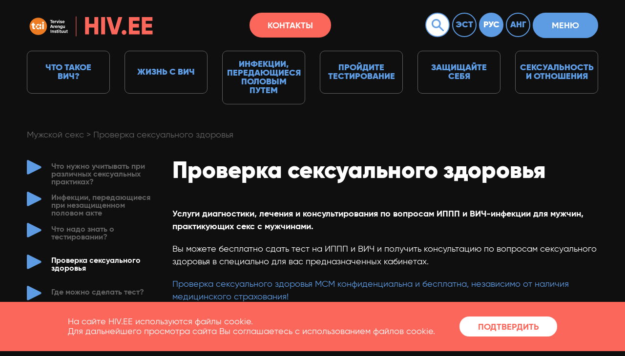

--- FILE ---
content_type: text/html; charset=UTF-8
request_url: https://www.hiv.ee/ru/muzskoj-seks/seksuaaltervise-kontroll/
body_size: 12042
content:
<!DOCTYPE html>
<html lang="ru-RU">
<head>
    <meta charset="utf-8">
    <meta http-equiv="X-UA-Compatible" content="IE=edge"/>
    <meta name="viewport" content="width=device-width, initial-scale=1">
    <link rel="apple-touch-icon" sizes="180x180"
          href="https://www.hiv.ee/wp-content/themes/hiv-theme/assets/img/icon/apple-touch-icon.png">
    <link rel="icon" type="image/png" sizes="32x32"
          href="https://www.hiv.ee/wp-content/themes/hiv-theme/assets/img/icon/favicon-32x32.png">
    <link rel="icon" type="image/png" sizes="16x16"
          href="https://www.hiv.ee/wp-content/themes/hiv-theme/assets/img/icon/favicon-16x16.png">
    <link rel="mask-icon" href="https://www.hiv.ee/wp-content/themes/hiv-theme/assets/img/icon/safari-pinned-tab.svg"
          color="#5bbad5">
    <meta name="msapplication-TileColor" content="#ffffff">
    <meta name="theme-color" content="#ffffff">
        <title>Проверка сексуального здоровья - Hiv</title>
    <meta name="description" content="Услуги диагностики, лечения и консультирования по вопросам ИППП и ВИЧ-инфекции для..."/>
    <meta property="og:title" content="Проверка сексуального здоровья - Hiv"/>
    <meta property="og:description" content="Услуги диагностики, лечения и консультирования по вопросам ИППП и ВИЧ-инфекции для..."/>
    <meta property="og:image" content=""/>
    <meta property="og:url" content="https://www.hiv.ee/ru/muzskoj-seks/seksuaaltervise-kontroll/"/>
    <meta property="og:type" content="website"/>
    <meta name="twitter:title" content="Проверка сексуального здоровья - Hiv">
    <meta name="twitter:description" content="Услуги диагностики, лечения и консультирования по вопросам ИППП и ВИЧ-инфекции для...">
    <meta name="twitter:image" content="">
    <meta name="twitter:card" content="summary_large_image">
    <link rel="canonical" content="https://www.hiv.ee/ru/muzskoj-seks/seksuaaltervise-kontroll/"/>
    <meta name="author" content="Greaton">
    <meta name="google-site-verification" content="TI0yF34GacWsPWjFwZgGjLnz2etpJrAOXIBsp7LksCM" />
<!-- Google tag (gtag.js) -->
<script async src="https://www.googletagmanager.com/gtag/js?id=G-GX6Y2TTZKW"></script>
<script>
  window.dataLayer = window.dataLayer || [];
  function gtag(){dataLayer.push(arguments);}
  gtag('js', new Date());
  gtag('config', 'G-GX6Y2TTZKW');
</script>
<!-- Google Tag Manager -->
<script>(function(w,d,s,l,i){w[l]=w[l]||[];w[l].push({'gtm.start':
new Date().getTime(),event:'gtm.js'});var
f=d.getElementsByTagName(s)[0],
j=d.createElement(s),dl=l!='dataLayer'?'&l='+l:'';j.async=true;j.src=
'https://www.googletagmanager.com/gtm.js?id='+i+dl;f.parentNode.insertBefore(j,f);
})(window,document,'script','dataLayer','GTM-PW5PHP2');</script>
<!-- End Google Tag Manager -->
<!-- Facebook Pixel Code -->
<script>!function(f,b,e,v,n,t,s) {if(f.fbq)return;n=f.fbq=function(){n.callMethod?n.callMethod.apply(n,arguments):n.queue.push(arguments)};if(!f._fbq)f._fbq=n;n.push=n;n.loaded=!0;n.version='2.0';n.queue=[];t=b.createElement(e);t.async=!0;t.src=v;s=b.getElementsByTagName(e)[0];s.parentNode.insertBefore(t,s)}(window, document,'script','https://connect.facebook.net/en_US/fbevents.js');fbq('init', '695180188109778');fbq('track', 'PageView');</script><noscript><img height="1" width="1" style="display:none"src=https://www.facebook.com/tr?id=695180188109778&ev=PageView&noscript=1/></noscript>
<!-- End Facebook Pixel Code -->
<meta name='robots' content='max-image-preview:large' />
<link rel="alternate" hreflang="et" href="https://www.hiv.ee/meesteseks/seksuaaltervise-kontroll/" />
<link rel="alternate" hreflang="ru" href="https://www.hiv.ee/ru/muzskoj-seks/seksuaaltervise-kontroll/" />
<link rel="alternate" hreflang="en" href="https://www.hiv.ee/en/sex-between-men/sexual-health-check/" />
<link rel="alternate" hreflang="x-default" href="https://www.hiv.ee/meesteseks/seksuaaltervise-kontroll/" />
<link rel='dns-prefetch' href='//cdnjs.cloudflare.com' />
<link rel="alternate" title="oEmbed (JSON)" type="application/json+oembed" href="https://www.hiv.ee/ru/wp-json/oembed/1.0/embed?url=https%3A%2F%2Fwww.hiv.ee%2Fru%2Fmuzskoj-seks%2Fseksuaaltervise-kontroll%2F" />
<link rel="alternate" title="oEmbed (XML)" type="text/xml+oembed" href="https://www.hiv.ee/ru/wp-json/oembed/1.0/embed?url=https%3A%2F%2Fwww.hiv.ee%2Fru%2Fmuzskoj-seks%2Fseksuaaltervise-kontroll%2F&#038;format=xml" />
<style id='wp-img-auto-sizes-contain-inline-css' type='text/css'>
img:is([sizes=auto i],[sizes^="auto," i]){contain-intrinsic-size:3000px 1500px}
/*# sourceURL=wp-img-auto-sizes-contain-inline-css */
</style>
<style id='wp-emoji-styles-inline-css' type='text/css'>

	img.wp-smiley, img.emoji {
		display: inline !important;
		border: none !important;
		box-shadow: none !important;
		height: 1em !important;
		width: 1em !important;
		margin: 0 0.07em !important;
		vertical-align: -0.1em !important;
		background: none !important;
		padding: 0 !important;
	}
/*# sourceURL=wp-emoji-styles-inline-css */
</style>
<link rel='stylesheet' id='wp-block-library-css' href='https://www.hiv.ee/wp-includes/css/dist/block-library/style.min.css?ver=6.9' type='text/css' media='all' />
<style id='wp-block-list-inline-css' type='text/css'>
ol,ul{box-sizing:border-box}:root :where(.wp-block-list.has-background){padding:1.25em 2.375em}
/*# sourceURL=https://www.hiv.ee/wp-includes/blocks/list/style.min.css */
</style>
<style id='wp-block-group-inline-css' type='text/css'>
.wp-block-group{box-sizing:border-box}:where(.wp-block-group.wp-block-group-is-layout-constrained){position:relative}
/*# sourceURL=https://www.hiv.ee/wp-includes/blocks/group/style.min.css */
</style>
<style id='wp-block-paragraph-inline-css' type='text/css'>
.is-small-text{font-size:.875em}.is-regular-text{font-size:1em}.is-large-text{font-size:2.25em}.is-larger-text{font-size:3em}.has-drop-cap:not(:focus):first-letter{float:left;font-size:8.4em;font-style:normal;font-weight:100;line-height:.68;margin:.05em .1em 0 0;text-transform:uppercase}body.rtl .has-drop-cap:not(:focus):first-letter{float:none;margin-left:.1em}p.has-drop-cap.has-background{overflow:hidden}:root :where(p.has-background){padding:1.25em 2.375em}:where(p.has-text-color:not(.has-link-color)) a{color:inherit}p.has-text-align-left[style*="writing-mode:vertical-lr"],p.has-text-align-right[style*="writing-mode:vertical-rl"]{rotate:180deg}
/*# sourceURL=https://www.hiv.ee/wp-includes/blocks/paragraph/style.min.css */
</style>
<style id='global-styles-inline-css' type='text/css'>
:root{--wp--preset--aspect-ratio--square: 1;--wp--preset--aspect-ratio--4-3: 4/3;--wp--preset--aspect-ratio--3-4: 3/4;--wp--preset--aspect-ratio--3-2: 3/2;--wp--preset--aspect-ratio--2-3: 2/3;--wp--preset--aspect-ratio--16-9: 16/9;--wp--preset--aspect-ratio--9-16: 9/16;--wp--preset--color--black: #323232;--wp--preset--color--cyan-bluish-gray: #abb8c3;--wp--preset--color--white: #ffffff;--wp--preset--color--pale-pink: #f78da7;--wp--preset--color--vivid-red: #cf2e2e;--wp--preset--color--luminous-vivid-orange: #ff6900;--wp--preset--color--luminous-vivid-amber: #fcb900;--wp--preset--color--light-green-cyan: #7bdcb5;--wp--preset--color--vivid-green-cyan: #00d084;--wp--preset--color--pale-cyan-blue: #8ed1fc;--wp--preset--color--vivid-cyan-blue: #0693e3;--wp--preset--color--vivid-purple: #9b51e0;--wp--preset--color--green: #8fe19b;--wp--preset--color--red: #fc675b;--wp--preset--color--blue: #5d9be3;--wp--preset--color--light-blue: #94b9e4;--wp--preset--color--grey: #e6e6e5;--wp--preset--color--dark-grey: #646464;--wp--preset--color--darkest-grey: #505050;--wp--preset--color--darkest-grey-lighter: #969696;--wp--preset--gradient--vivid-cyan-blue-to-vivid-purple: linear-gradient(135deg,rgb(6,147,227) 0%,rgb(155,81,224) 100%);--wp--preset--gradient--light-green-cyan-to-vivid-green-cyan: linear-gradient(135deg,rgb(122,220,180) 0%,rgb(0,208,130) 100%);--wp--preset--gradient--luminous-vivid-amber-to-luminous-vivid-orange: linear-gradient(135deg,rgb(252,185,0) 0%,rgb(255,105,0) 100%);--wp--preset--gradient--luminous-vivid-orange-to-vivid-red: linear-gradient(135deg,rgb(255,105,0) 0%,rgb(207,46,46) 100%);--wp--preset--gradient--very-light-gray-to-cyan-bluish-gray: linear-gradient(135deg,rgb(238,238,238) 0%,rgb(169,184,195) 100%);--wp--preset--gradient--cool-to-warm-spectrum: linear-gradient(135deg,rgb(74,234,220) 0%,rgb(151,120,209) 20%,rgb(207,42,186) 40%,rgb(238,44,130) 60%,rgb(251,105,98) 80%,rgb(254,248,76) 100%);--wp--preset--gradient--blush-light-purple: linear-gradient(135deg,rgb(255,206,236) 0%,rgb(152,150,240) 100%);--wp--preset--gradient--blush-bordeaux: linear-gradient(135deg,rgb(254,205,165) 0%,rgb(254,45,45) 50%,rgb(107,0,62) 100%);--wp--preset--gradient--luminous-dusk: linear-gradient(135deg,rgb(255,203,112) 0%,rgb(199,81,192) 50%,rgb(65,88,208) 100%);--wp--preset--gradient--pale-ocean: linear-gradient(135deg,rgb(255,245,203) 0%,rgb(182,227,212) 50%,rgb(51,167,181) 100%);--wp--preset--gradient--electric-grass: linear-gradient(135deg,rgb(202,248,128) 0%,rgb(113,206,126) 100%);--wp--preset--gradient--midnight: linear-gradient(135deg,rgb(2,3,129) 0%,rgb(40,116,252) 100%);--wp--preset--font-size--small: 13px;--wp--preset--font-size--medium: 20px;--wp--preset--font-size--large: 36px;--wp--preset--font-size--x-large: 42px;--wp--preset--spacing--20: 0.44rem;--wp--preset--spacing--30: 0.67rem;--wp--preset--spacing--40: 1rem;--wp--preset--spacing--50: 1.5rem;--wp--preset--spacing--60: 2.25rem;--wp--preset--spacing--70: 3.38rem;--wp--preset--spacing--80: 5.06rem;--wp--preset--shadow--natural: 6px 6px 9px rgba(0, 0, 0, 0.2);--wp--preset--shadow--deep: 12px 12px 50px rgba(0, 0, 0, 0.4);--wp--preset--shadow--sharp: 6px 6px 0px rgba(0, 0, 0, 0.2);--wp--preset--shadow--outlined: 6px 6px 0px -3px rgb(255, 255, 255), 6px 6px rgb(0, 0, 0);--wp--preset--shadow--crisp: 6px 6px 0px rgb(0, 0, 0);}:where(.is-layout-flex){gap: 0.5em;}:where(.is-layout-grid){gap: 0.5em;}body .is-layout-flex{display: flex;}.is-layout-flex{flex-wrap: wrap;align-items: center;}.is-layout-flex > :is(*, div){margin: 0;}body .is-layout-grid{display: grid;}.is-layout-grid > :is(*, div){margin: 0;}:where(.wp-block-columns.is-layout-flex){gap: 2em;}:where(.wp-block-columns.is-layout-grid){gap: 2em;}:where(.wp-block-post-template.is-layout-flex){gap: 1.25em;}:where(.wp-block-post-template.is-layout-grid){gap: 1.25em;}.has-black-color{color: var(--wp--preset--color--black) !important;}.has-cyan-bluish-gray-color{color: var(--wp--preset--color--cyan-bluish-gray) !important;}.has-white-color{color: var(--wp--preset--color--white) !important;}.has-pale-pink-color{color: var(--wp--preset--color--pale-pink) !important;}.has-vivid-red-color{color: var(--wp--preset--color--vivid-red) !important;}.has-luminous-vivid-orange-color{color: var(--wp--preset--color--luminous-vivid-orange) !important;}.has-luminous-vivid-amber-color{color: var(--wp--preset--color--luminous-vivid-amber) !important;}.has-light-green-cyan-color{color: var(--wp--preset--color--light-green-cyan) !important;}.has-vivid-green-cyan-color{color: var(--wp--preset--color--vivid-green-cyan) !important;}.has-pale-cyan-blue-color{color: var(--wp--preset--color--pale-cyan-blue) !important;}.has-vivid-cyan-blue-color{color: var(--wp--preset--color--vivid-cyan-blue) !important;}.has-vivid-purple-color{color: var(--wp--preset--color--vivid-purple) !important;}.has-black-background-color{background-color: var(--wp--preset--color--black) !important;}.has-cyan-bluish-gray-background-color{background-color: var(--wp--preset--color--cyan-bluish-gray) !important;}.has-white-background-color{background-color: var(--wp--preset--color--white) !important;}.has-pale-pink-background-color{background-color: var(--wp--preset--color--pale-pink) !important;}.has-vivid-red-background-color{background-color: var(--wp--preset--color--vivid-red) !important;}.has-luminous-vivid-orange-background-color{background-color: var(--wp--preset--color--luminous-vivid-orange) !important;}.has-luminous-vivid-amber-background-color{background-color: var(--wp--preset--color--luminous-vivid-amber) !important;}.has-light-green-cyan-background-color{background-color: var(--wp--preset--color--light-green-cyan) !important;}.has-vivid-green-cyan-background-color{background-color: var(--wp--preset--color--vivid-green-cyan) !important;}.has-pale-cyan-blue-background-color{background-color: var(--wp--preset--color--pale-cyan-blue) !important;}.has-vivid-cyan-blue-background-color{background-color: var(--wp--preset--color--vivid-cyan-blue) !important;}.has-vivid-purple-background-color{background-color: var(--wp--preset--color--vivid-purple) !important;}.has-black-border-color{border-color: var(--wp--preset--color--black) !important;}.has-cyan-bluish-gray-border-color{border-color: var(--wp--preset--color--cyan-bluish-gray) !important;}.has-white-border-color{border-color: var(--wp--preset--color--white) !important;}.has-pale-pink-border-color{border-color: var(--wp--preset--color--pale-pink) !important;}.has-vivid-red-border-color{border-color: var(--wp--preset--color--vivid-red) !important;}.has-luminous-vivid-orange-border-color{border-color: var(--wp--preset--color--luminous-vivid-orange) !important;}.has-luminous-vivid-amber-border-color{border-color: var(--wp--preset--color--luminous-vivid-amber) !important;}.has-light-green-cyan-border-color{border-color: var(--wp--preset--color--light-green-cyan) !important;}.has-vivid-green-cyan-border-color{border-color: var(--wp--preset--color--vivid-green-cyan) !important;}.has-pale-cyan-blue-border-color{border-color: var(--wp--preset--color--pale-cyan-blue) !important;}.has-vivid-cyan-blue-border-color{border-color: var(--wp--preset--color--vivid-cyan-blue) !important;}.has-vivid-purple-border-color{border-color: var(--wp--preset--color--vivid-purple) !important;}.has-vivid-cyan-blue-to-vivid-purple-gradient-background{background: var(--wp--preset--gradient--vivid-cyan-blue-to-vivid-purple) !important;}.has-light-green-cyan-to-vivid-green-cyan-gradient-background{background: var(--wp--preset--gradient--light-green-cyan-to-vivid-green-cyan) !important;}.has-luminous-vivid-amber-to-luminous-vivid-orange-gradient-background{background: var(--wp--preset--gradient--luminous-vivid-amber-to-luminous-vivid-orange) !important;}.has-luminous-vivid-orange-to-vivid-red-gradient-background{background: var(--wp--preset--gradient--luminous-vivid-orange-to-vivid-red) !important;}.has-very-light-gray-to-cyan-bluish-gray-gradient-background{background: var(--wp--preset--gradient--very-light-gray-to-cyan-bluish-gray) !important;}.has-cool-to-warm-spectrum-gradient-background{background: var(--wp--preset--gradient--cool-to-warm-spectrum) !important;}.has-blush-light-purple-gradient-background{background: var(--wp--preset--gradient--blush-light-purple) !important;}.has-blush-bordeaux-gradient-background{background: var(--wp--preset--gradient--blush-bordeaux) !important;}.has-luminous-dusk-gradient-background{background: var(--wp--preset--gradient--luminous-dusk) !important;}.has-pale-ocean-gradient-background{background: var(--wp--preset--gradient--pale-ocean) !important;}.has-electric-grass-gradient-background{background: var(--wp--preset--gradient--electric-grass) !important;}.has-midnight-gradient-background{background: var(--wp--preset--gradient--midnight) !important;}.has-small-font-size{font-size: var(--wp--preset--font-size--small) !important;}.has-medium-font-size{font-size: var(--wp--preset--font-size--medium) !important;}.has-large-font-size{font-size: var(--wp--preset--font-size--large) !important;}.has-x-large-font-size{font-size: var(--wp--preset--font-size--x-large) !important;}
/*# sourceURL=global-styles-inline-css */
</style>

<style id='classic-theme-styles-inline-css' type='text/css'>
/*! This file is auto-generated */
.wp-block-button__link{color:#fff;background-color:#32373c;border-radius:9999px;box-shadow:none;text-decoration:none;padding:calc(.667em + 2px) calc(1.333em + 2px);font-size:1.125em}.wp-block-file__button{background:#32373c;color:#fff;text-decoration:none}
/*# sourceURL=/wp-includes/css/classic-themes.min.css */
</style>
<link rel='stylesheet' id='hiv-font-css' href='https://www.hiv.ee/wp-content/themes/hiv-theme/assets/font/font.css?ver=6.9' type='text/css' media='all' />
<link rel='stylesheet' id='hiv-style-css' href='https://www.hiv.ee/wp-content/themes/hiv-theme/assets/css/style.css?ver=6.9' type='text/css' media='all' />
<link rel='stylesheet' id='hiv-slick-css' href='https://cdnjs.cloudflare.com/ajax/libs/slick-carousel/1.9.0/slick.min.css?ver=6.9' type='text/css' media='all' />
<script type="text/javascript" src="https://cdnjs.cloudflare.com/ajax/libs/jquery/3.4.1/jquery.min.js?ver=1" id="hiv-jquery-js"></script>
<script type="text/javascript" src="https://cdnjs.cloudflare.com/ajax/libs/slick-carousel/1.9.0/slick.min.js?ver=1" id="hiv-slickjs-js"></script>
<script type="text/javascript" id="hiv-test-script-js-extra">
/* <![CDATA[ */
var test = {"ajax_url":"https://www.hiv.ee/wp-admin/admin-ajax.php"};
//# sourceURL=hiv-test-script-js-extra
/* ]]> */
</script>
<script type="text/javascript" src="https://www.hiv.ee/wp-content/themes/hiv-theme/assets/js/test.min.js?ver=1" id="hiv-test-script-js"></script>
<link rel="https://api.w.org/" href="https://www.hiv.ee/ru/wp-json/" /><link rel="alternate" title="JSON" type="application/json" href="https://www.hiv.ee/ru/wp-json/wp/v2/pages/3900" /><link rel="EditURI" type="application/rsd+xml" title="RSD" href="https://www.hiv.ee/xmlrpc.php?rsd" />
<link rel="canonical" href="https://www.hiv.ee/ru/muzskoj-seks/seksuaaltervise-kontroll/" />
		<style type="text/css" id="wp-custom-css">
			@media (min-width: 782px) {
	.wp-block-columns {
		flex-wrap: wrap !important;
	}
}

.page-id-3733,
.page-id-3733 header,
.parent-pageid-3733,
.parent-pageid-3733 header,
.page-id-3823,
.page-id-3823 header,
.parent-pageid-3823,
.parent-pageid-3823 header,

.page-id-3826,
.page-id-3826 header,
.parent-pageid-3826,
.parent-pageid-3826 header  {background: #0f0f0f;}

.page-id-3733 .card-image,
.parent-pageid-3733 .card-image,
.page-id-3823 .card-image,
.parent-pageid-3823 .card-image,
.page-id-3826 .card-image,
.parent-pageid-3826 .card-image {display: none;}

.page-id-3733 .card,
.parent-pageid-3733 .card,
.page-id-3823 .card,
.parent-pageid-3823 .card,
.page-id-3826 .card,
.parent-pageid-3826 .card {border: 1px solid #646464; border-radius: 10px;}

.page-id-3733 .card-body,
.parent-pageid-3733 .card-body,
.page-id-3823 .card-body,
.parent-pageid-3823 .card-body,
.page-id-3826 .card-body,
.parent-pageid-3826 .card-body {margin: 1.8rem; color: #5D9BE3;position:relative}

.page-id-3733 .card-body h3,
.parent-pageid-3733 .card-body h3,
.page-id-3823 .card-body h3,
.parent-pageid-3823 .card-body h3,
.page-id-3826 .card-body h3,
.parent-pageid-3826 .card-body h3 {color: #5D9BE3;}

.page-id-3733 h1,
.parent-pageid-3733 h1,
.page-id-3733 h2,
.parent-pageid-3733 h2,
.page-id-3733 h3,
.parent-pageid-3733 h3,
.page-id-3733 p,
.page-id-3733 li,
.parent-pageid-3733 p,
.parent-pageid-3733 li,
.page-id-3823 h1,
.parent-pageid-3823 h1,
.page-id-3823 h2,
.parent-pageid-3823 h2,
.page-id-3823 h3,
.parent-pageid-3823 h3,
.page-id-3823 p,
.page-id-3823 li,
.parent-pageid-3823 p,
.parent-pageid-3823 li,
.page-id-3826 h1,
.parent-pageid-3826 h1,
.page-id-3826 h2,
.parent-pageid-3826 h2,
.page-id-3826 h3,
.parent-pageid-3826 h3,
.page-id-3826 p,
.page-id-3826 li,
.parent-pageid-3826 p,
.parent-pageid-3826 li {color: #fff;}

.parent-pageid-3733 .less-risk,
.parent-pageid-3733 .less-risk,
.parent-pageid-3823 .less-risk,
.parent-pageid-3823 .less-risk,
.parent-pageid-3826 .less-risk,
.parent-pageid-3826 .less-risk {color: #5D9BE3;}

.page-id-3733 .breadcrumb a,
.parent-pageid-3733 .breadcrumb a,
.page-id-3823 .breadcrumb a,
.parent-pageid-3823 .breadcrumb a,
.page-id-3826 .breadcrumb a,
.parent-pageid-3826 .breadcrumb a {color: #646464;}

.page-id-3733 .page-sub-menu .sub-menu-items>li>a,
.parent-pageid-3733 .page-sub-menu .sub-menu-items>li>a,
.page-id-3823 .page-sub-menu .sub-menu-items>li>a,
.parent-pageid-3823 .page-sub-menu .sub-menu-items>li>a,
.page-id-3826 .page-sub-menu .sub-menu-items>li>a,
.parent-pageid-3826 .page-sub-menu .sub-menu-items>li>a {
  background: transparent;
  border: none;
  display: inline-block;
  vertical-align: text-top;
  padding: 0;
  width: calc(100% - 50px);
}

.page-id-3733 .page-sub-menu .sub-menu-items>li:before,
.parent-pageid-3733 .page-sub-menu .sub-menu-items>li:before,
.page-id-3823 .page-sub-menu .sub-menu-items>li:before,
.parent-pageid-3823 .page-sub-menu .sub-menu-items>li:before,
.page-id-3826 .page-sub-menu .sub-menu-items>li:before,
.parent-pageid-3826 .page-sub-menu .sub-menu-items>li:before {
  content:'';
  height: 30px;
  width: 30px;
  display: inline-block;
  margin-right: 15px;
  background-image: url([data-uri]); background-size: contain; background-repeat: no-repeat;
background-position: center;
vertical-align: middle;}
.page-id-3733 header .header-left .tai-logo,
.parent-pageid-3733 header .header-left .tai-logo,
.page-id-3823 header .header-left .tai-logo,
.parent-pageid-3823 header .header-left .tai-logo,
.page-id-3826 header .header-left .tai-logo,
.parent-pageid-3826 header .header-left .tai-logo{
	background-image: url(/wp-content/themes/hiv-theme/assets/img/Tai_logod_outline_white.svg);
}		</style>
		</head>
<body class="wp-singular page-template-default page page-id-3900 page-child parent-pageid-3826 wp-theme-hiv-theme">
<!-- Google Tag Manager (noscript) -->
<noscript><iframe
src="https://www.googletagmanager.com/ns.html?id=GTM-PW5PHP2"
height="0" width="0"
style="display:none;visibility:hidden"></iframe></noscript>
<!-- End Google Tag Manager (noscript) -->
<header class="no-print">
    <div class="header-left">
        <a href="https://tai.ee" target="_blank" title="tai" rel="tai" class="tai-logo">
            <img src="https://www.hiv.ee/wp-content/themes/hiv-theme/assets/img/Tai_logod_outline.svg" width="108" alt="tai" />
        </a>
        <a href="https://www.hiv.ee/ru/"><img src="https://www.hiv.ee/wp-content/themes/hiv-theme/assets/img/HIV_logo_outline.svg" width="150px" alt="home" /></a>
    </div>
        <div class="highlighted-links">
                    <div class="item">
                <a href="https://www.hiv.ee/ru/kontakty-dlya-polucheniya-pomoschi/"
                   class="btn btn-help" target="_self">Контакты</a>
            </div>
            </div>
    <div class="header-right">
        <form role="search" method="get" class="search-form" action="https://www.hiv.ee/ru/">
    <input type="search" name="s" class="search-field"/>
</form>        <ul class="lang"><li class=""><a
            href="https://www.hiv.ee/meesteseks/seksuaaltervise-kontroll/">Эст</a></li><li class="current"><a
            href="https://www.hiv.ee/ru/muzskoj-seks/seksuaaltervise-kontroll/">Рус</a></li><li class=""><a
            href="https://www.hiv.ee/en/sex-between-men/sexual-health-check/">Анг</a></li></ul>        <button id="btnMenu" class="btn btnMenu"
                data-text="Закрыть"><span>Меню</span></button>
        <button id="btnMenu" class="btnMenu"><img src="https://www.hiv.ee/wp-content/themes/hiv-theme/assets/img/Hamburger_menu.svg" /></button>
    </div>
</header>    <main>
            <div class="row content highlighted-menu no-print">
                    <div class="col-xs-6 col-sm-6 col-md-2 col-lg-2">
                <div class="card ">
                    <a href="https://www.hiv.ee/ru/vich/" class="link-overlay"></a>
                    <div class="card-image" style="background-image: url(https://www.hiv.ee/wp-content/uploads/2019/11/link-1.svg);"></div>
                    <div class="card-body">
                        <h3>Что такое ВИЧ?</h3>
                    </div>
                </div>
            </div>
                    <div class="col-xs-6 col-sm-6 col-md-2 col-lg-2">
                <div class="card ">
                    <a href="https://www.hiv.ee/ru/zhizn-s-vich/" class="link-overlay"></a>
                    <div class="card-image" style="background-image: url(https://www.hiv.ee/wp-content/uploads/2019/11/link-2.svg);"></div>
                    <div class="card-body">
                        <h3>Жизнь с ВИЧ</h3>
                    </div>
                </div>
            </div>
                    <div class="col-xs-6 col-sm-6 col-md-2 col-lg-2">
                <div class="card ">
                    <a href="https://www.hiv.ee/ru/infektsii-peredayuschiesya-polovym-putem/" class="link-overlay"></a>
                    <div class="card-image" style="background-image: url(https://www.hiv.ee/wp-content/uploads/2019/11/link-3.svg);"></div>
                    <div class="card-body">
                        <h3>Инфекции, передающиеся половым путем</h3>
                    </div>
                </div>
            </div>
                    <div class="col-xs-6 col-sm-6 col-md-2 col-lg-2">
                <div class="card ">
                    <a href="https://www.hiv.ee/ru/projdite-testirovanie/" class="link-overlay"></a>
                    <div class="card-image" style="background-image: url(https://www.hiv.ee/wp-content/uploads/2019/11/link-4.svg);"></div>
                    <div class="card-body">
                        <h3>Пройдите тестирование</h3>
                    </div>
                </div>
            </div>
                    <div class="col-xs-6 col-sm-6 col-md-2 col-lg-2">
                <div class="card ">
                    <a href="https://www.hiv.ee/ru/zaschischajte-sebya/" class="link-overlay"></a>
                    <div class="card-image" style="background-image: url(https://www.hiv.ee/wp-content/uploads/2019/11/link-5.svg);"></div>
                    <div class="card-body">
                        <h3>Защищайте себя</h3>
                    </div>
                </div>
            </div>
                    <div class="col-xs-6 col-sm-6 col-md-2 col-lg-2">
                <div class="card ">
                    <a href="https://www.hiv.ee/ru/seksualnost/" class="link-overlay"></a>
                    <div class="card-image" style="background-image: url(https://www.hiv.ee/wp-content/uploads/2019/11/link-6.svg);"></div>
                    <div class="card-body">
                        <h3>Сексуальность и отношения</h3>
                    </div>
                </div>
            </div>
            </div>
        <ul class="breadcrumb"><li><a href="https://www.hiv.ee/ru/muzskoj-seks/">Мужской секс</a></li><li><a href="https://www.hiv.ee/ru/muzskoj-seks/seksuaaltervise-kontroll/">Проверка сексуального здоровья</a></li></ul>        <div class="page-view">
                            <div class="content-menu no-print">
                    <div class="page-sub-menu">
    <div class="sub-menu">
        <button class="btn btn-show-sub-menu" data-text="Выбрать тему">
            <span>Проверка сексуального здоровья</span>
        </button>
        <ul class="sub-menu-items"><li class="page_item  ">
    <a href="https://www.hiv.ee/ru/muzskoj-seks/cto-nuzno-ucityvat%ca%b9-pri-razlicnyh-sek/">Что нужно учитывать при различных сексуальных практиках?<span class="dropdown"></span></a>
    </li>
<li class="page_item  ">
    <a href="https://www.hiv.ee/ru/muzskoj-seks/infekcii-peredajusiesja-pri-nezasisennom-polovom-akte/">Инфекции, передающиеся при незащищенном половом акте<span class="dropdown"></span></a>
    </li>
<li class="page_item  ">
    <a href="https://www.hiv.ee/ru/muzskoj-seks/mida-pead-teadma-testimisest/">Что надо знать о тестировании?<span class="dropdown"></span></a>
    </li>
<li class="page_item  current_page_item visible">
    <a href="https://www.hiv.ee/ru/muzskoj-seks/seksuaaltervise-kontroll/">Проверка сексуального здоровья<span class="dropdown"></span></a>
    </li>
<li class="page_item  ">
    <a href="https://www.hiv.ee/ru/muzskoj-seks/kus-saab-testida/">Где можно сделать тест?<span class="dropdown"></span></a>
    </li>
<li class="page_item  ">
    <a href="https://www.hiv.ee/ru/muzskoj-seks/hiv-profulaktika-prep-ja-pep/">ПрЕП и ПЕП – профилактика ВИЧ<span class="dropdown"></span></a>
    </li>
</ul>    </div>
</div>                </div>
                        <div class="content">
                <h1>Проверка сексуального здоровья</h1>                                
<div class="wp-block-group"><div class="wp-block-group__inner-container is-layout-flow wp-block-group-is-layout-flow">
<p><strong>Услуги диагностики, лечения и консультирования по вопросам ИППП и ВИЧ-инфекции для мужчин, практикующих секс с мужчинами.</strong></p>



<p>Вы можете бесплатно сдать тест на ИППП и ВИЧ и получить консультацию по вопросам сексуального здоровья в специально для вас предназначенных кабинетах.</p>



<p class="less-risk">Проверка сексуального здоровья МСМ конфиденциальна и бесплатна, независимо от наличия медицинского страхования!</p>



<p><strong>Услуга включает:</strong></p>



<ul class="wp-block-list">
<li>Тест на ВИЧ</li>



<li>Тест на ИППП
<ul class="wp-block-list">
<li>В зависимости от результатов вашего осмотра берутся пробы для диагностирования следующих инфекций:
<ul class="wp-block-list">
<li>Гонорея</li>



<li>Трихомониаз</li>



<li>Хламидиоз</li>



<li><em>Mycoplasma genitalium</em></li>
</ul>
</li>



<li>При необходимости у вас возьмут кровь на следующие анализы:
<ul class="wp-block-list">
<li>Сифилис</li>



<li>Гепатит В</li>



<li>Гепатит С</li>
</ul>
</li>
</ul>
</li>



<li>Консультирование по вопросам сексуального здоровья</li>



<li>Бесплатные презервативы и лубриканты</li>
</ul>



<p><strong>Услугу оказывают:</strong></p>



<ul class="wp-block-list">
<li>Seksuaaltervise Kliinik в Таллинне</li>



<li>Seksuaaltervise Nõuandla в Тарту</li>



<li>Частная клиника Hanvar в Курессааре</li>
</ul>



<p><a href="https://www.hiv.ee/ru/kontakty-dlya-polucheniya-pomoschi/proverka-seksualnogo-zdorovya-dlya-msm/"><strong>Контактные данные медицинских учреждений, предлагающих услуги для МСМ</strong></a></p>
</div></div>



<p></p>



<p></p>
            </div>
        </div>
    </main>
<footer class="no-print">
    <div class="footer-container">
        <div class="footer-top">
            <div id="askSpecialistWrap">
                <button id="askSpecialist" class="btn">Спросить у специалиста</button>
                <div id="askSpecialistPopup" class="popup">
                    <button class="popup-close"></button>
                    <h2 class="title">Спросить у специалиста</h2>
                    <form method="post" id="askSpecialistForm">
                                                <div class="form-group">
                            <textarea name="message" cols="40" rows="10" class="form-control required"
                                      placeholder="Напишите здесь..."></textarea>
                        </div>
                        <div class="form-group">
                            <input type="text" name="email" value="" size="40" class="form-control required"
                                   placeholder="Э-почта" data-type="email">
                        </div>
                        <div>
                            <button type="submit" class="btn">Отправить</button>
                        </div>
                </div>
            </div>
        </div>
            <div class="highlighted-links">
                    <div class="item">
                <a href="https://toitumine.ee/ru/"
                   class="btn btn-help" target="_self">Toitumine.ee</a>
            </div>
                    <div class="item">
                <a href="https://www.tubakainfo.ee/ru/"
                   class="btn btn-help" target="_self">Tubakainfo.ee</a>
            </div>
                    <div class="item">
                <a href="https://alkoinfo.ee/ru/"
                   class="btn btn-help" target="_self">Alkoinfo.ee</a>
            </div>
                    <div class="item">
                <a href="https://www.terviseinfo.ee/"
                   class="btn btn-help" target="_self">Terviseinfo.ee</a>
            </div>
                    <div class="item">
                <a href="https://www.narko.ee/ru/"
                   class="btn btn-help" target="_self">Narko.ee</a>
            </div>
            </div>
    </div>
</footer>
<div id="mainMenu">
    <div class="menu-peamenuu-rus-container"><ul id="menu-peamenuu-rus" class="header"><li id="menu-item-1133" class="menu-item menu-item-type-post_type menu-item-object-page menu-item-has-children menu-item-1133"><a href="https://www.hiv.ee/ru/vich/">ВИЧ</a>
<ul class="sub-menu">
	<li id="menu-item-4415" class="menu-item menu-item-type-post_type menu-item-object-page menu-item-4415"><a href="https://www.hiv.ee/ru/vich/kak-rasprostranyaetsya-vich/">Как распространяется ВИЧ?</a></li>
	<li id="menu-item-1135" class="menu-item menu-item-type-post_type menu-item-object-page menu-item-1135"><a href="https://www.hiv.ee/ru/vich/kak-vedet-sebya-vich-v-organizme-cheloveka/">Как ведет себя ВИЧ в организме человека?</a></li>
	<li id="menu-item-1136" class="menu-item menu-item-type-post_type menu-item-object-page menu-item-1136"><a href="https://www.hiv.ee/ru/vich/kto-podverzhen-bolee-vysokomu-risku-zarazheniya-vich/">Кто подвержен более высокому риску заражения ВИЧ?</a></li>
</ul>
</li>
<li id="menu-item-1925" class="menu-item menu-item-type-post_type menu-item-object-page menu-item-has-children menu-item-1925"><a href="https://www.hiv.ee/ru/zhizn-s-vich/">Жизнь с ВИЧ</a>
<ul class="sub-menu">
	<li id="menu-item-1926" class="menu-item menu-item-type-post_type menu-item-object-page menu-item-1926"><a href="https://www.hiv.ee/ru/zhizn-s-vich/vy-tolko-chto-uznali-chto-u-vas-vich/">Вы только что узнали, что у вас ВИЧ</a></li>
	<li id="menu-item-1927" class="menu-item menu-item-type-post_type menu-item-object-page menu-item-1927"><a href="https://www.hiv.ee/ru/zhizn-s-vich/komu-i-kak-rasskazat-o-vich/">Кому и как рассказать о ВИЧ</a></li>
	<li id="menu-item-1928" class="menu-item menu-item-type-post_type menu-item-object-page menu-item-has-children menu-item-1928"><a href="https://www.hiv.ee/ru/zhizn-s-vich/lechenie-vich-infektsii/">Лечение ВИЧ-инфекции</a>
	<ul class="sub-menu">
		<li id="menu-item-1930" class="menu-item menu-item-type-post_type menu-item-object-page menu-item-1930"><a href="https://www.hiv.ee/ru/zhizn-s-vich/lechenie-vich-infektsii/arv-terapiya/">АРВ-терапия</a></li>
		<li id="menu-item-1929" class="menu-item menu-item-type-post_type menu-item-object-page menu-item-1929"><a href="https://www.hiv.ee/ru/zhizn-s-vich/lechenie-vich-infektsii/arv-preparaty/">АРВ-препараты</a></li>
	</ul>
</li>
	<li id="menu-item-1931" class="menu-item menu-item-type-post_type menu-item-object-page menu-item-has-children menu-item-1931"><a href="https://www.hiv.ee/ru/zhizn-s-vich/zdorove-i-blagopoluchie/">Здоровье и благополучие</a>
	<ul class="sub-menu">
		<li id="menu-item-1933" class="menu-item menu-item-type-post_type menu-item-object-page menu-item-1933"><a href="https://www.hiv.ee/ru/zhizn-s-vich/zdorove-i-blagopoluchie/pozabottes-o-svoem-blagopoluchii/">Позаботьтесь о своем благополучии</a></li>
		<li id="menu-item-1934" class="menu-item menu-item-type-post_type menu-item-object-page menu-item-1934"><a href="https://www.hiv.ee/ru/zhizn-s-vich/zdorove-i-blagopoluchie/psikhicheskoj-zdorove/">Психическое здоровье</a></li>
		<li id="menu-item-1935" class="menu-item menu-item-type-post_type menu-item-object-page menu-item-1935"><a href="https://www.hiv.ee/ru/zhizn-s-vich/zdorove-i-blagopoluchie/seksualnaya-zhizn-s-vich/">Сексуальная жизнь с ВИЧ</a></li>
		<li id="menu-item-1932" class="menu-item menu-item-type-post_type menu-item-object-page menu-item-1932"><a href="https://www.hiv.ee/ru/zhizn-s-vich/zdorove-i-blagopoluchie/beremennost-i-materinstvo/">Беременность и материнство</a></li>
	</ul>
</li>
	<li id="menu-item-1936" class="menu-item menu-item-type-post_type menu-item-object-page menu-item-has-children menu-item-1936"><a href="https://www.hiv.ee/ru/zhizn-s-vich/zabolevaniya-soputstvuyuschie-vich/">Заболевания, сопутствующие ВИЧ</a>
	<ul class="sub-menu">
		<li id="menu-item-1937" class="menu-item menu-item-type-post_type menu-item-object-page menu-item-1937"><a href="https://www.hiv.ee/ru/zhizn-s-vich/zabolevaniya-soputstvuyuschie-vich/gepatit/">Гепатиты</a></li>
		<li id="menu-item-1938" class="menu-item menu-item-type-post_type menu-item-object-page menu-item-1938"><a href="https://www.hiv.ee/ru/zhizn-s-vich/zabolevaniya-soputstvuyuschie-vich/tuberkulez/">Туберкулез</a></li>
	</ul>
</li>
	<li id="menu-item-1939" class="menu-item menu-item-type-post_type menu-item-object-page menu-item-1939"><a href="https://www.hiv.ee/ru/zhizn-s-vich/konsultatsionnye-i-opornye-uslugi/">Консультационные услуги и услуги поддержки</a></li>
	<li id="menu-item-4549" class="menu-item menu-item-type-post_type menu-item-object-page menu-item-4549"><a href="https://www.hiv.ee/ru/zhizn-s-vich/zhizn-s-vich-v-estonii/">Жизнь с ВИЧ в Эстонии</a></li>
</ul>
</li>
<li id="menu-item-3967" class="menu-item menu-item-type-post_type menu-item-object-page current-page-ancestor current-menu-ancestor current-menu-parent current-page-parent current_page_parent current_page_ancestor menu-item-has-children menu-item-3967"><a href="https://www.hiv.ee/ru/muzskoj-seks/">Мужской секс</a>
<ul class="sub-menu">
	<li id="menu-item-3973" class="menu-item menu-item-type-post_type menu-item-object-page menu-item-3973"><a href="https://www.hiv.ee/ru/muzskoj-seks/cto-nuzno-ucityvat%ca%b9-pri-razlicnyh-sek/">Что нужно учитывать при различных сексуальных практиках?</a></li>
	<li id="menu-item-3972" class="menu-item menu-item-type-post_type menu-item-object-page menu-item-3972"><a href="https://www.hiv.ee/ru/muzskoj-seks/infekcii-peredajusiesja-pri-nezasisennom-polovom-akte/">Инфекции, передающиеся при незащищенном половом акте</a></li>
	<li id="menu-item-3971" class="menu-item menu-item-type-post_type menu-item-object-page menu-item-3971"><a href="https://www.hiv.ee/ru/muzskoj-seks/mida-pead-teadma-testimisest/">Что надо знать о тестировании?</a></li>
	<li id="menu-item-3970" class="menu-item menu-item-type-post_type menu-item-object-page current-menu-item page_item page-item-3900 current_page_item menu-item-3970"><a href="https://www.hiv.ee/ru/muzskoj-seks/seksuaaltervise-kontroll/" aria-current="page">Проверка сексуального здоровья</a></li>
	<li id="menu-item-3969" class="menu-item menu-item-type-post_type menu-item-object-page menu-item-3969"><a href="https://www.hiv.ee/ru/muzskoj-seks/kus-saab-testida/">Где можно сделать тест?</a></li>
	<li id="menu-item-3968" class="menu-item menu-item-type-post_type menu-item-object-page menu-item-3968"><a href="https://www.hiv.ee/ru/muzskoj-seks/hiv-profulaktika-prep-ja-pep/">ПрЕП и ПЕП – профилактика ВИЧ</a></li>
</ul>
</li>
<li id="menu-item-1146" class="menu-item menu-item-type-post_type menu-item-object-page menu-item-1146"><a href="https://www.hiv.ee/ru/infektsii-peredayuschiesya-polovym-putem/">Инфекции, передающиеся половым путем</a></li>
<li id="menu-item-1148" class="menu-item menu-item-type-post_type menu-item-object-page menu-item-has-children menu-item-1148"><a href="https://www.hiv.ee/ru/projdite-testirovanie/">Пройдите тестирование</a>
<ul class="sub-menu">
	<li id="menu-item-1150" class="menu-item menu-item-type-post_type menu-item-object-page menu-item-1150"><a href="https://www.hiv.ee/ru/projdite-testirovanie/testirovanie-na-vich/">Тестирование на ВИЧ</a></li>
	<li id="menu-item-1149" class="menu-item menu-item-type-post_type menu-item-object-page menu-item-1149"><a href="https://www.hiv.ee/ru/projdite-testirovanie/gde-mozhno-projti-testirovanie-na-vich/">Где можно пройти тестирование на ВИЧ?</a></li>
	<li id="menu-item-1151" class="menu-item menu-item-type-post_type menu-item-object-page menu-item-1151"><a href="https://www.hiv.ee/ru/projdite-testirovanie/testirovanie-na-ippp/">Тестирование на ИППП</a></li>
	<li id="menu-item-4551" class="menu-item menu-item-type-post_type menu-item-object-page menu-item-4551"><a href="https://www.hiv.ee/ru/projdite-testirovanie/msm-test/">Проверка сексуального здоровья для мужчин, которым нравятся мужчины</a></li>
</ul>
</li>
<li id="menu-item-1137" class="menu-item menu-item-type-post_type menu-item-object-page menu-item-has-children menu-item-1137"><a href="https://www.hiv.ee/ru/zaschischajte-sebya/">Защищайте себя</a>
<ul class="sub-menu">
	<li id="menu-item-1138" class="menu-item menu-item-type-post_type menu-item-object-page menu-item-1138"><a href="https://www.hiv.ee/ru/zaschischajte-sebya/bezopasnyj-seks/">Безопасный секс</a></li>
	<li id="menu-item-1142" class="menu-item menu-item-type-post_type menu-item-object-page menu-item-1142"><a href="https://www.hiv.ee/ru/zaschischajte-sebya/kak-pogovorit-ob-ispolzovanii-prezervativa/">Как поговорить об использовании презерватива?</a></li>
	<li id="menu-item-1143" class="menu-item menu-item-type-post_type menu-item-object-page menu-item-1143"><a href="https://www.hiv.ee/ru/zaschischajte-sebya/zaschitnaya-plenka/">Защитная пленка</a></li>
	<li id="menu-item-1144" class="menu-item menu-item-type-post_type menu-item-object-page menu-item-1144"><a href="https://www.hiv.ee/ru/zaschischajte-sebya/smazki/">Смазки</a></li>
	<li id="menu-item-1145" class="menu-item menu-item-type-post_type menu-item-object-page menu-item-1145"><a href="https://www.hiv.ee/ru/zaschischajte-sebya/profilakticheskoe-lechenie/">Профилактическое лечение</a></li>
	<li id="menu-item-1139" class="menu-item menu-item-type-post_type menu-item-object-page menu-item-has-children menu-item-1139"><a href="https://www.hiv.ee/ru/zaschischajte-sebya/ispolzujte-prezervativ/">Используйте презерватив</a>
	<ul class="sub-menu">
		<li id="menu-item-1140" class="menu-item menu-item-type-post_type menu-item-object-page menu-item-1140"><a href="https://www.hiv.ee/ru/zaschischajte-sebya/ispolzujte-prezervativ/prezervativ-dlya-muzhchin/">Презерватив для мужчин</a></li>
		<li id="menu-item-1141" class="menu-item menu-item-type-post_type menu-item-object-page menu-item-1141"><a href="https://www.hiv.ee/ru/zaschischajte-sebya/ispolzujte-prezervativ/prezervativy-dlya-zhenschin/">Презервативы для женщин</a></li>
	</ul>
</li>
</ul>
</li>
<li id="menu-item-1152" class="menu-item menu-item-type-post_type menu-item-object-page menu-item-has-children menu-item-1152"><a href="https://www.hiv.ee/ru/seksualnost/">Сексуальность и отношения</a>
<ul class="sub-menu">
	<li id="menu-item-1153" class="menu-item menu-item-type-post_type menu-item-object-page menu-item-1153"><a href="https://www.hiv.ee/ru/seksualnost/seksualnoe-zdorove/">Сексуальное здоровье</a></li>
	<li id="menu-item-1154" class="menu-item menu-item-type-post_type menu-item-object-page menu-item-1154"><a href="https://www.hiv.ee/ru/seksualnost/seksualnoe-samopoznanie-i-orientatsiya/">Половой идентитет и сексуальная ориентация</a></li>
	<li id="menu-item-1155" class="menu-item menu-item-type-post_type menu-item-object-page menu-item-1155"><a href="https://www.hiv.ee/ru/seksualnost/polovoj-akt/">Половой акт</a></li>
	<li id="menu-item-1156" class="menu-item menu-item-type-post_type menu-item-object-page menu-item-1156"><a href="https://www.hiv.ee/ru/seksualnost/otnosheniya/">Отношения</a></li>
</ul>
</li>
<li id="menu-item-4416" class="menu-item menu-item-type-post_type menu-item-object-page menu-item-has-children menu-item-4416"><a href="https://www.hiv.ee/ru/kontakty-dlya-polucheniya-pomoschi/">Контакты для получения помощи</a>
<ul class="sub-menu">
	<li id="menu-item-4417" class="menu-item menu-item-type-post_type menu-item-object-page menu-item-4417"><a href="https://www.hiv.ee/ru/kontakty-dlya-polucheniya-pomoschi/kabinet-testirovaniya-i-konsultirovaniya-po-vich/">Кабинеты тестирования и консультирования по ВИЧ</a></li>
	<li id="menu-item-4418" class="menu-item menu-item-type-post_type menu-item-object-page menu-item-4418"><a href="https://www.hiv.ee/ru/kontakty-dlya-polucheniya-pomoschi/%d0%bc%d0%be%d0%bb%d0%be%d0%b4%d0%b5%d0%b6%d0%bd%d1%8b%d0%b5-%d0%ba%d0%be%d0%bd%d1%81%d1%83%d0%bb%d1%8c%d1%82%d0%b0%d1%86%d0%b8%d0%be%d0%bd%d0%bd%d1%8b%d0%b5-%d0%ba%d0%b0%d0%b1%d0%b8%d0%bd%d0%b5%d1%82/">Молодежные консультационные кабинеты</a></li>
	<li id="menu-item-4419" class="menu-item menu-item-type-post_type menu-item-object-page menu-item-4419"><a href="https://www.hiv.ee/ru/kontakty-dlya-polucheniya-pomoschi/konsultatsionnye-uslugi-dlya-lyudej-zhivuschikh-s-vich/">Консультационные услуги для людей, живущих с ВИЧ</a></li>
	<li id="menu-item-4420" class="menu-item menu-item-type-post_type menu-item-object-page menu-item-4420"><a href="https://www.hiv.ee/ru/kontakty-dlya-polucheniya-pomoschi/priem-vracha-infektsionista/">Прием врача-инфекциониста</a></li>
	<li id="menu-item-4421" class="menu-item menu-item-type-post_type menu-item-object-page menu-item-4421"><a href="https://www.hiv.ee/ru/kontakty-dlya-polucheniya-pomoschi/konsultatsii-po-voprosam-seksualnogo-zdorovya/">Консультации по вопросам сексуального здоровья</a></li>
	<li id="menu-item-4550" class="menu-item menu-item-type-post_type menu-item-object-page menu-item-4550"><a href="https://www.hiv.ee/ru/kontakty-dlya-polucheniya-pomoschi/proverka-seksualnogo-zdorovya-dlya-msm/">Проверка сексуального здоровья для МСМ</a></li>
	<li id="menu-item-4548" class="menu-item menu-item-type-post_type menu-item-object-page menu-item-4548"><a href="https://www.hiv.ee/ru/kontakty-dlya-polucheniya-pomoschi/pomosch-voennym-bezhentsam/">Помощь военным беженцам</a></li>
</ul>
</li>
</ul></div></div>
    <div class="cookie-alert">
        <div class="cookie-alert-container">
            <p>На сайте HIV.EE используются файлы cookie.<br />
Для дальнейшего просмотра сайта Вы соглашаетесь с использованием файлов cookie.</p>
            <button class="btn btn-primary btn-cookie-alert-agree">Подтвердить</button>
        </div>
    </div>
    <script type="speculationrules">
{"prefetch":[{"source":"document","where":{"and":[{"href_matches":"/ru/*"},{"not":{"href_matches":["/wp-*.php","/wp-admin/*","/wp-content/uploads/*","/wp-content/*","/wp-content/plugins/*","/wp-content/themes/hiv-theme/*","/ru/*\\?(.+)"]}},{"not":{"selector_matches":"a[rel~=\"nofollow\"]"}},{"not":{"selector_matches":".no-prefetch, .no-prefetch a"}}]},"eagerness":"conservative"}]}
</script>
        <script>
            jQuery(document).ready(function ($) {
                if (!localStorage.getItem('cookie-agree')) {
                    $('.cookie-alert').fadeIn(150);
                }
                $('.btn-cookie-alert-agree').click(function () {
                    const self = $(this);
                    localStorage.setItem('cookie-agree', true);
                    self.parents('.cookie-alert').fadeOut(150);
                    return false;
                });
            });
        </script>
    <script type="text/javascript" src="https://www.hiv.ee/wp-content/themes/hiv-theme/assets/js/ui.min.js?ver=1" id="hiv-ui-script-js"></script>
<script id="wp-emoji-settings" type="application/json">
{"baseUrl":"https://s.w.org/images/core/emoji/17.0.2/72x72/","ext":".png","svgUrl":"https://s.w.org/images/core/emoji/17.0.2/svg/","svgExt":".svg","source":{"concatemoji":"https://www.hiv.ee/wp-includes/js/wp-emoji-release.min.js?ver=6.9"}}
</script>
<script type="module">
/* <![CDATA[ */
/*! This file is auto-generated */
const a=JSON.parse(document.getElementById("wp-emoji-settings").textContent),o=(window._wpemojiSettings=a,"wpEmojiSettingsSupports"),s=["flag","emoji"];function i(e){try{var t={supportTests:e,timestamp:(new Date).valueOf()};sessionStorage.setItem(o,JSON.stringify(t))}catch(e){}}function c(e,t,n){e.clearRect(0,0,e.canvas.width,e.canvas.height),e.fillText(t,0,0);t=new Uint32Array(e.getImageData(0,0,e.canvas.width,e.canvas.height).data);e.clearRect(0,0,e.canvas.width,e.canvas.height),e.fillText(n,0,0);const a=new Uint32Array(e.getImageData(0,0,e.canvas.width,e.canvas.height).data);return t.every((e,t)=>e===a[t])}function p(e,t){e.clearRect(0,0,e.canvas.width,e.canvas.height),e.fillText(t,0,0);var n=e.getImageData(16,16,1,1);for(let e=0;e<n.data.length;e++)if(0!==n.data[e])return!1;return!0}function u(e,t,n,a){switch(t){case"flag":return n(e,"\ud83c\udff3\ufe0f\u200d\u26a7\ufe0f","\ud83c\udff3\ufe0f\u200b\u26a7\ufe0f")?!1:!n(e,"\ud83c\udde8\ud83c\uddf6","\ud83c\udde8\u200b\ud83c\uddf6")&&!n(e,"\ud83c\udff4\udb40\udc67\udb40\udc62\udb40\udc65\udb40\udc6e\udb40\udc67\udb40\udc7f","\ud83c\udff4\u200b\udb40\udc67\u200b\udb40\udc62\u200b\udb40\udc65\u200b\udb40\udc6e\u200b\udb40\udc67\u200b\udb40\udc7f");case"emoji":return!a(e,"\ud83e\u1fac8")}return!1}function f(e,t,n,a){let r;const o=(r="undefined"!=typeof WorkerGlobalScope&&self instanceof WorkerGlobalScope?new OffscreenCanvas(300,150):document.createElement("canvas")).getContext("2d",{willReadFrequently:!0}),s=(o.textBaseline="top",o.font="600 32px Arial",{});return e.forEach(e=>{s[e]=t(o,e,n,a)}),s}function r(e){var t=document.createElement("script");t.src=e,t.defer=!0,document.head.appendChild(t)}a.supports={everything:!0,everythingExceptFlag:!0},new Promise(t=>{let n=function(){try{var e=JSON.parse(sessionStorage.getItem(o));if("object"==typeof e&&"number"==typeof e.timestamp&&(new Date).valueOf()<e.timestamp+604800&&"object"==typeof e.supportTests)return e.supportTests}catch(e){}return null}();if(!n){if("undefined"!=typeof Worker&&"undefined"!=typeof OffscreenCanvas&&"undefined"!=typeof URL&&URL.createObjectURL&&"undefined"!=typeof Blob)try{var e="postMessage("+f.toString()+"("+[JSON.stringify(s),u.toString(),c.toString(),p.toString()].join(",")+"));",a=new Blob([e],{type:"text/javascript"});const r=new Worker(URL.createObjectURL(a),{name:"wpTestEmojiSupports"});return void(r.onmessage=e=>{i(n=e.data),r.terminate(),t(n)})}catch(e){}i(n=f(s,u,c,p))}t(n)}).then(e=>{for(const n in e)a.supports[n]=e[n],a.supports.everything=a.supports.everything&&a.supports[n],"flag"!==n&&(a.supports.everythingExceptFlag=a.supports.everythingExceptFlag&&a.supports[n]);var t;a.supports.everythingExceptFlag=a.supports.everythingExceptFlag&&!a.supports.flag,a.supports.everything||((t=a.source||{}).concatemoji?r(t.concatemoji):t.wpemoji&&t.twemoji&&(r(t.twemoji),r(t.wpemoji)))});
//# sourceURL=https://www.hiv.ee/wp-includes/js/wp-emoji-loader.min.js
/* ]]> */
</script>
</body>
</html>

--- FILE ---
content_type: text/css
request_url: https://www.hiv.ee/wp-content/themes/hiv-theme/assets/font/font.css?ver=6.9
body_size: 520
content:
/**
 * @license
 * MyFonts Webfont Build ID 3832937, 2019-11-04T06:37:01-0500
 *
 * The fonts listed in this notice are subject to the End User License
 * Agreement(s) entered into by the website owner. All other parties are
 * explicitly restricted from using the Licensed Webfonts(s).
 *
 * You may obtain a valid license at the URLs below.
 *
 * Webfont: Gilroy-Regular by Radomir Tinkov
 * URL: https://www.myfonts.com/fonts/radomir-tinkov/gilroy/regular/
 *
 * Webfont: Gilroy-Bold by Radomir Tinkov
 * URL: https://www.myfonts.com/fonts/radomir-tinkov/gilroy/bold/
 *
 * Webfont: Gilroy-Black by Radomir Tinkov
 * URL: https://www.myfonts.com/fonts/radomir-tinkov/gilroy/black/
 *
 *
 * License: https://www.myfonts.com/viewlicense?type=web&buildid=3832937
 * Licensed pageviews: 10,000
 * Webfonts copyright: Copyright &#x00A9; 2016 by Radomir Tinkov. All rights reserved.
 *
 * © 2019 MyFonts Inc
*/

/* @import must be at top of file, otherwise CSS will not work */
@import url("//hello.myfonts.net/count/3a7c69");

@font-face {
    font-family: 'Gilroy-Regular';
    src: url('3A7C69_0_0.eot');
    src: url('3A7C69_0_0.eot?#iefix') format('embedded-opentype'), url('3A7C69_0_0.woff2') format('woff2'), url('3A7C69_0_0.woff') format('woff'), url('3A7C69_0_0.ttf') format('truetype');
    font-weight: normal;
    font-style: normal;
}

@font-face {
    font-family: 'Gilroy-Bold';
    src: url('3A7C69_1_0.eot');
    src: url('3A7C69_1_0.eot?#iefix') format('embedded-opentype'), url('3A7C69_1_0.woff2') format('woff2'), url('3A7C69_1_0.woff') format('woff'), url('3A7C69_1_0.ttf') format('truetype');
    font-weight: normal;
    font-style: normal;
}

@font-face {
    font-family: 'Gilroy-Black';
    src: url('3A7C69_2_0.eot');
    src: url('3A7C69_2_0.eot?#iefix') format('embedded-opentype'), url('3A7C69_2_0.woff2') format('woff2'), url('3A7C69_2_0.woff') format('woff'), url('3A7C69_2_0.ttf') format('truetype');
    font-weight: normal;
    font-style: normal;
}


--- FILE ---
content_type: text/css
request_url: https://www.hiv.ee/wp-content/themes/hiv-theme/assets/css/style.css?ver=6.9
body_size: 7900
content:
a,abbr,acronym,address,applet,article,aside,audio,b,big,blockquote,body,canvas,caption,center,cite,code,dd,del,details,dfn,div,dl,dt,em,embed,fieldset,figcaption,figure,footer,form,h1,h2,h3,h4,h5,h6,header,hgroup,html,i,iframe,img,ins,kbd,label,legend,li,mark,menu,nav,object,ol,output,p,pre,q,ruby,s,samp,section,small,span,strike,strong,sub,summary,sup,table,tbody,td,tfoot,th,thead,time,tr,tt,u,ul,var,video{border:0;font-size:100%;font:inherit;margin:0;padding:0;vertical-align:baseline}:focus{outline:0}article,aside,details,figcaption,figure,footer,header,hgroup,menu,nav,section{display:block}body{line-height:1}ol,ul{list-style:none}blockquote,q{quotes:none}blockquote:after,blockquote:before,q:after,q:before{content:"";content:none}input[type=search]::-webkit-search-cancel-button,input[type=search]::-webkit-search-decoration,input[type=search]::-webkit-search-results-button,input[type=search]::-webkit-search-results-decoration{-webkit-appearance:none;-moz-appearance:none}input[type=search]{-webkit-appearance:none;-moz-appearance:none;-webkit-box-sizing:content-box;-moz-box-sizing:content-box;box-sizing:content-box}audio,canvas,video{*zoom:1;display:inline-block;*display:inline;max-width:100%}audio:not([controls]){display:none;height:0}[hidden]{display:none}html{-webkit-text-size-adjust:100%;-ms-text-size-adjust:100%;font-size:100%}a:active,a:hover{outline:0}img{-ms-interpolation-mode:bicubic;border:0}figure,form{margin:0}fieldset{border:1px solid silver;margin:0 2px;padding:.35em .625em .75em}legend{border:0;*margin-left:-7px;padding:0;white-space:normal}button,input,select,textarea{font-size:100%;margin:0;vertical-align:baseline;*vertical-align:middle}button,input{line-height:normal}button,select{text-transform:none}button,html input[type=button],input[type=reset],input[type=submit]{-webkit-appearance:button;cursor:pointer;*overflow:visible}button[disabled],html input[disabled]{cursor:default}input[type=checkbox],input[type=radio]{box-sizing:border-box;*height:13px;padding:0;*width:13px}input[type=search]{-webkit-appearance:textfield;-moz-box-sizing:border-box;-webkit-box-sizing:border-box;box-sizing:border-box}input[type=search]::-webkit-search-cancel-button,input[type=search]::-webkit-search-decoration{-webkit-appearance:none}button::-moz-focus-inner,input::-moz-focus-inner{border:0;padding:0}textarea{overflow:auto;vertical-align:top}table{border-collapse:collapse;border-spacing:0}button,html,input,select,textarea{color:#222}img{vertical-align:middle}fieldset{border:0;margin:0;padding:0}textarea{resize:vertical}*{box-sizing:border-box;outline:none}h1,h2,h3,h4,h5,h6{color:#323232;font-family:Gilroy-Bold,sans-serif}h1{font-family:Gilroy-Black,sans-serif;font-size:4.8rem;margin-bottom:5rem}h2{font-family:Gilroy-Bold,sans-serif;font-size:2.8rem;margin-bottom:1.2rem}h3{font-size:2.6rem;margin-bottom:1rem}h3,h4,h5,h6{font-family:Gilroy-Regular,sans-serif}h4,h5,h6{font-size:2.4rem;margin-bottom:.8rem}h5,h6{font-size:2.3rem}a,li,p{color:#323232;font-family:Gilroy-Regular,sans-serif;font-size:1.8rem;line-height:2.6rem}strong{font-family:Gilroy-Bold,sans-serif}ol:not([class]):not(:last-child),p:not(:last-child),ul:not([class]):not(:last-child){margin-bottom:5rem}.collapse-list ol,.collapse-list ul,ol:not([class]),ul:not([class]){padding-left:2rem}.collapse-list ol li,.collapse-list ul li,ol:not([class]) li,ul:not([class]) li{padding-left:2rem;position:relative}.collapse-list ol li:before,.collapse-list ul li:before,ol:not([class]) li:before,ul:not([class]) li:before{background-color:#5d9be3;border-right:45px;content:"";height:7px;left:0;position:absolute;top:1rem;vertical-align:top;width:7px}a{color:#5d9be3;text-decoration:none;transition:all .25s ease-in-out}a:hover{color:#88b6eb}p ul{margin-bottom:0}.page-template-contact h2{font-family:Gilroy-Bold,sans-serif;font-size:2.8rem;margin-bottom:1.5rem}.page-template-contact h3{font-family:Gilroy-Bold,sans-serif;font-size:18px;margin-bottom:.5rem}.page-template-contact p:not(:last-child),.page-template-contact ul:not([class]):not(:last-child){margin-bottom:2rem}p:empty{display:none}.row{display:flex;flex-wrap:wrap;margin:-1.5rem}@media screen and (max-width:768px){.row{margin:-.75rem}}.col-lg,.col-lg-1,.col-lg-10,.col-lg-11,.col-lg-12,.col-lg-2,.col-lg-3,.col-lg-4,.col-lg-5,.col-lg-6,.col-lg-7,.col-lg-8,.col-lg-9,.col-lg-auto,.col-md,.col-md-1,.col-md-10,.col-md-11,.col-md-12,.col-md-2,.col-md-3,.col-md-4,.col-md-5,.col-md-6,.col-md-7,.col-md-8,.col-md-9,.col-md-auto,.col-sm,.col-sm-1,.col-sm-10,.col-sm-11,.col-sm-12,.col-sm-2,.col-sm-3,.col-sm-4,.col-sm-5,.col-sm-6,.col-sm-7,.col-sm-8,.col-sm-9,.col-sm-auto,.col-xl,.col-xl-1,.col-xl-10,.col-xl-11,.col-xl-12,.col-xl-2,.col-xl-3,.col-xl-4,.col-xl-5,.col-xl-6,.col-xl-7,.col-xl-8,.col-xl-9,.col-xl-auto,.col-xs,.col-xs-1,.col-xs-10,.col-xs-11,.col-xs-12,.col-xs-2,.col-xs-3,.col-xs-4,.col-xs-5,.col-xs-6,.col-xs-7,.col-xs-8,.col-xs-9,.col-xs-auto{padding:1.5rem;position:relative;width:100%}@media screen and (max-width:768px){.col-lg,.col-lg-1,.col-lg-10,.col-lg-11,.col-lg-12,.col-lg-2,.col-lg-3,.col-lg-4,.col-lg-5,.col-lg-6,.col-lg-7,.col-lg-8,.col-lg-9,.col-lg-auto,.col-md,.col-md-1,.col-md-10,.col-md-11,.col-md-12,.col-md-2,.col-md-3,.col-md-4,.col-md-5,.col-md-6,.col-md-7,.col-md-8,.col-md-9,.col-md-auto,.col-sm,.col-sm-1,.col-sm-10,.col-sm-11,.col-sm-12,.col-sm-2,.col-sm-3,.col-sm-4,.col-sm-5,.col-sm-6,.col-sm-7,.col-sm-8,.col-sm-9,.col-sm-auto,.col-xl,.col-xl-1,.col-xl-10,.col-xl-11,.col-xl-12,.col-xl-2,.col-xl-3,.col-xl-4,.col-xl-5,.col-xl-6,.col-xl-7,.col-xl-8,.col-xl-9,.col-xl-auto,.col-xs,.col-xs-1,.col-xs-10,.col-xs-11,.col-xs-12,.col-xs-2,.col-xs-3,.col-xs-4,.col-xs-5,.col-xs-6,.col-xs-7,.col-xs-8,.col-xs-9,.col-xs-auto{padding:.75rem}}@media (min-width:320px){.col-xs{flex-basis:0;flex-grow:1;max-width:100%}.col-xs-auto{flex:0 0 auto;max-width:100%;width:auto}.col-xs-1{flex:0 0 8.3333333333%;max-width:8.3333333333%}.col-xs-2{flex:0 0 16.6666666667%;max-width:16.6666666667%}.col-xs-3{flex:0 0 25%;max-width:25%}.col-xs-4{flex:0 0 33.3333333333%;max-width:33.3333333333%}.col-xs-5{flex:0 0 41.6666666667%;max-width:41.6666666667%}.col-xs-6{flex:0 0 50%;max-width:50%}.col-xs-7{flex:0 0 58.3333333333%;max-width:58.3333333333%}.col-xs-8{flex:0 0 66.6666666667%;max-width:66.6666666667%}.col-xs-9{flex:0 0 75%;max-width:75%}.col-xs-10{flex:0 0 83.3333333333%;max-width:83.3333333333%}.col-xs-11{flex:0 0 91.6666666667%;max-width:91.6666666667%}.col-xs-12{flex:0 0 100%;max-width:100%}.order-xs-first{order:-1}.order-xs-last{order:13}.order-xs-0{order:0}.order-xs-1{order:1}.order-xs-2{order:2}.order-xs-3{order:3}.order-xs-4{order:4}.order-xs-5{order:5}.order-xs-6{order:6}.order-xs-7{order:7}.order-xs-8{order:8}.order-xs-9{order:9}.order-xs-10{order:10}.order-xs-11{order:11}.order-xs-12{order:12}.offset-xs-0{margin-left:0}.offset-xs-1{margin-left:8.3333333333%}.offset-xs-2{margin-left:16.6666666667%}.offset-xs-3{margin-left:25%}.offset-xs-4{margin-left:33.3333333333%}.offset-xs-5{margin-left:41.6666666667%}.offset-xs-6{margin-left:50%}.offset-xs-7{margin-left:58.3333333333%}.offset-xs-8{margin-left:66.6666666667%}.offset-xs-9{margin-left:75%}.offset-xs-10{margin-left:83.3333333333%}.offset-xs-11{margin-left:91.6666666667%}}@media (min-width:576px){.col-sm{flex-basis:0;flex-grow:1;max-width:100%}.col-sm-auto{flex:0 0 auto;max-width:100%;width:auto}.col-sm-1{flex:0 0 8.3333333333%;max-width:8.3333333333%}.col-sm-2{flex:0 0 16.6666666667%;max-width:16.6666666667%}.col-sm-3{flex:0 0 25%;max-width:25%}.col-sm-4{flex:0 0 33.3333333333%;max-width:33.3333333333%}.col-sm-5{flex:0 0 41.6666666667%;max-width:41.6666666667%}.col-sm-6{flex:0 0 50%;max-width:50%}.col-sm-7{flex:0 0 58.3333333333%;max-width:58.3333333333%}.col-sm-8{flex:0 0 66.6666666667%;max-width:66.6666666667%}.col-sm-9{flex:0 0 75%;max-width:75%}.col-sm-10{flex:0 0 83.3333333333%;max-width:83.3333333333%}.col-sm-11{flex:0 0 91.6666666667%;max-width:91.6666666667%}.col-sm-12{flex:0 0 100%;max-width:100%}.order-sm-first{order:-1}.order-sm-last{order:13}.order-sm-0{order:0}.order-sm-1{order:1}.order-sm-2{order:2}.order-sm-3{order:3}.order-sm-4{order:4}.order-sm-5{order:5}.order-sm-6{order:6}.order-sm-7{order:7}.order-sm-8{order:8}.order-sm-9{order:9}.order-sm-10{order:10}.order-sm-11{order:11}.order-sm-12{order:12}.offset-sm-0{margin-left:0}.offset-sm-1{margin-left:8.3333333333%}.offset-sm-2{margin-left:16.6666666667%}.offset-sm-3{margin-left:25%}.offset-sm-4{margin-left:33.3333333333%}.offset-sm-5{margin-left:41.6666666667%}.offset-sm-6{margin-left:50%}.offset-sm-7{margin-left:58.3333333333%}.offset-sm-8{margin-left:66.6666666667%}.offset-sm-9{margin-left:75%}.offset-sm-10{margin-left:83.3333333333%}.offset-sm-11{margin-left:91.6666666667%}}@media (min-width:768px){.col-md{flex-basis:0;flex-grow:1;max-width:100%}.col-md-auto{flex:0 0 auto;max-width:100%;width:auto}.col-md-1{flex:0 0 8.3333333333%;max-width:8.3333333333%}.col-md-2{flex:0 0 16.6666666667%;max-width:16.6666666667%}.col-md-3{flex:0 0 25%;max-width:25%}.col-md-4{flex:0 0 33.3333333333%;max-width:33.3333333333%}.col-md-5{flex:0 0 41.6666666667%;max-width:41.6666666667%}.col-md-6{flex:0 0 50%;max-width:50%}.col-md-7{flex:0 0 58.3333333333%;max-width:58.3333333333%}.col-md-8{flex:0 0 66.6666666667%;max-width:66.6666666667%}.col-md-9{flex:0 0 75%;max-width:75%}.col-md-10{flex:0 0 83.3333333333%;max-width:83.3333333333%}.col-md-11{flex:0 0 91.6666666667%;max-width:91.6666666667%}.col-md-12{flex:0 0 100%;max-width:100%}.order-md-first{order:-1}.order-md-last{order:13}.order-md-0{order:0}.order-md-1{order:1}.order-md-2{order:2}.order-md-3{order:3}.order-md-4{order:4}.order-md-5{order:5}.order-md-6{order:6}.order-md-7{order:7}.order-md-8{order:8}.order-md-9{order:9}.order-md-10{order:10}.order-md-11{order:11}.order-md-12{order:12}.offset-md-0{margin-left:0}.offset-md-1{margin-left:8.3333333333%}.offset-md-2{margin-left:16.6666666667%}.offset-md-3{margin-left:25%}.offset-md-4{margin-left:33.3333333333%}.offset-md-5{margin-left:41.6666666667%}.offset-md-6{margin-left:50%}.offset-md-7{margin-left:58.3333333333%}.offset-md-8{margin-left:66.6666666667%}.offset-md-9{margin-left:75%}.offset-md-10{margin-left:83.3333333333%}.offset-md-11{margin-left:91.6666666667%}}@media (min-width:992px){.col-lg{flex-basis:0;flex-grow:1;max-width:100%}.col-lg-auto{flex:0 0 auto;max-width:100%;width:auto}.col-lg-1{flex:0 0 8.3333333333%;max-width:8.3333333333%}.col-lg-2{flex:0 0 16.6666666667%;max-width:16.6666666667%}.col-lg-3{flex:0 0 25%;max-width:25%}.col-lg-4{flex:0 0 33.3333333333%;max-width:33.3333333333%}.col-lg-5{flex:0 0 41.6666666667%;max-width:41.6666666667%}.col-lg-6{flex:0 0 50%;max-width:50%}.col-lg-7{flex:0 0 58.3333333333%;max-width:58.3333333333%}.col-lg-8{flex:0 0 66.6666666667%;max-width:66.6666666667%}.col-lg-9{flex:0 0 75%;max-width:75%}.col-lg-10{flex:0 0 83.3333333333%;max-width:83.3333333333%}.col-lg-11{flex:0 0 91.6666666667%;max-width:91.6666666667%}.col-lg-12{flex:0 0 100%;max-width:100%}.order-lg-first{order:-1}.order-lg-last{order:13}.order-lg-0{order:0}.order-lg-1{order:1}.order-lg-2{order:2}.order-lg-3{order:3}.order-lg-4{order:4}.order-lg-5{order:5}.order-lg-6{order:6}.order-lg-7{order:7}.order-lg-8{order:8}.order-lg-9{order:9}.order-lg-10{order:10}.order-lg-11{order:11}.order-lg-12{order:12}.offset-lg-0{margin-left:0}.offset-lg-1{margin-left:8.3333333333%}.offset-lg-2{margin-left:16.6666666667%}.offset-lg-3{margin-left:25%}.offset-lg-4{margin-left:33.3333333333%}.offset-lg-5{margin-left:41.6666666667%}.offset-lg-6{margin-left:50%}.offset-lg-7{margin-left:58.3333333333%}.offset-lg-8{margin-left:66.6666666667%}.offset-lg-9{margin-left:75%}.offset-lg-10{margin-left:83.3333333333%}.offset-lg-11{margin-left:91.6666666667%}}@media (min-width:1200px){.col-xl{flex-basis:0;flex-grow:1;max-width:100%}.col-xl-auto{flex:0 0 auto;max-width:100%;width:auto}.col-xl-1{flex:0 0 8.3333333333%;max-width:8.3333333333%}.col-xl-2{flex:0 0 16.6666666667%;max-width:16.6666666667%}.col-xl-3{flex:0 0 25%;max-width:25%}.col-xl-4{flex:0 0 33.3333333333%;max-width:33.3333333333%}.col-xl-5{flex:0 0 41.6666666667%;max-width:41.6666666667%}.col-xl-6{flex:0 0 50%;max-width:50%}.col-xl-7{flex:0 0 58.3333333333%;max-width:58.3333333333%}.col-xl-8{flex:0 0 66.6666666667%;max-width:66.6666666667%}.col-xl-9{flex:0 0 75%;max-width:75%}.col-xl-10{flex:0 0 83.3333333333%;max-width:83.3333333333%}.col-xl-11{flex:0 0 91.6666666667%;max-width:91.6666666667%}.col-xl-12{flex:0 0 100%;max-width:100%}.order-xl-first{order:-1}.order-xl-last{order:13}.order-xl-0{order:0}.order-xl-1{order:1}.order-xl-2{order:2}.order-xl-3{order:3}.order-xl-4{order:4}.order-xl-5{order:5}.order-xl-6{order:6}.order-xl-7{order:7}.order-xl-8{order:8}.order-xl-9{order:9}.order-xl-10{order:10}.order-xl-11{order:11}.order-xl-12{order:12}.offset-xl-0{margin-left:0}.offset-xl-1{margin-left:8.3333333333%}.offset-xl-2{margin-left:16.6666666667%}.offset-xl-3{margin-left:25%}.offset-xl-4{margin-left:33.3333333333%}.offset-xl-5{margin-left:41.6666666667%}.offset-xl-6{margin-left:50%}.offset-xl-7{margin-left:58.3333333333%}.offset-xl-8{margin-left:66.6666666667%}.offset-xl-9{margin-left:75%}.offset-xl-10{margin-left:83.3333333333%}.offset-xl-11{margin-left:91.6666666667%}}.btn,button,input[type=submit]{background-color:#5d9be3;border:2px solid #5d9be3;border-radius:45px;color:#fff;display:inline-block;font-family:Gilroy-Bold,sans-serif;font-size:1.8rem;font-weight:500;letter-spacing:0;line-height:1.5;padding:1rem 3.5rem;text-align:center;text-decoration:none;text-transform:uppercase;transition:all .25s ease-in-out;-webkit-user-select:none;-moz-user-select:none;-ms-user-select:none;user-select:none;vertical-align:middle}.mac .btn,.mac button,.mac input[type=submit],.mobile .btn,.mobile button,.mobile input[type=submit]{padding:1.2rem 3.5rem .8rem}@media screen and (min-width:768px){.btn:hover,button:hover,input[type=submit]:hover{background-color:transparent;color:#5d9be3}}.btn-primary,button-primary{background-color:#fc675b;border-color:#fc675b}@media screen and (min-width:768px){.btn-primary:hover,button-primary:hover{background-color:transparent;color:#fc675b}}.btn-home,button-home{height:5rem;padding:0!important;position:relative;width:5rem}.btn-home:after,.btn-home:before,button-home:after,button-home:before{background:url(../img/icon/home.svg) no-repeat center top 35%;background-size:55%;bottom:0;content:"";left:0;opacity:1;position:absolute;right:0;top:0;transition:all .25s ease-in-out}.btn-home:after,button-home:after{background-image:url(../img/icon/home-blue.svg);opacity:0}@media screen and (min-width:768px){.btn-home:hover:before,button-home:hover:before{opacity:0}.btn-home:hover:after,button-home:hover:after{opacity:1}}.card{position:relative;width:100%}.card.card-full .card-image,.card.card-full .card-video{background-color:#e6e6e5;padding-bottom:35%}.card.card-big h3{color:#fff;font-family:Gilroy-Black,sans-serif;font-size:3rem;text-align:left;text-transform:none}.card.card-big .card-image{background-color:#94b9e4;padding-bottom:54%}@media screen and (max-width:768px){.card.card-big .card-image:not(.use-desktop){padding-bottom:34%}}.card.card-big .card-body{align-items:flex-start;bottom:0;left:0;margin-top:0;padding:2rem;position:absolute}.card h3{color:#646464;font-family:Gilroy-Black,sans-serif;font-size:1.8rem;margin-bottom:0;text-align:center;text-transform:uppercase;transition:all .25s ease-in-out}@media screen and (max-width:768px){.card h3{color:#fff}}.card-image,.card-video{background-color:#e6e6e5;background-position:50%;background-repeat:no-repeat;background-size:cover;border-radius:10px;height:auto;padding-bottom:60%;transition:all .25s ease-in-out}.card-body{align-items:center;border-radius:10px;display:flex;flex-direction:column;justify-content:center;margin-top:1.8rem;min-height:5rem}@media screen and (max-width:768px){.card-body{bottom:0;left:0;margin-top:0;min-height:1px;padding:2rem;position:absolute;right:0}}@media screen and (min-width:768px){.card.current h3,.card:not(.card-big):hover h3{color:#5d9be3}}input:not([type=submit]),select,textarea{border:2px solid #5d9be3;border-radius:5px;color:#323232;display:block;font-family:Gilroy-Regular,sans-serif;font-size:1.8rem;height:4rem;padding:.5rem 1rem;width:100%}.wpcf7-form .wpcf7-not-valid:not([type=submit]),input:not([type=submit]).failed,select.failed,textarea.failed{border-color:#d9534f}textarea{height:14.4rem;resize:none}::placeholder{color:#646464;font-size:1.8rem;opacity:1}:-ms-input-placeholder{color:#646464;font-size:1.8rem}::-ms-input-placeholder{color:#646464;font-size:1.8rem}.form-group{margin-bottom:1.2rem}#btnMenu{padding:1rem;text-align:center;width:13.4rem}.btnMenu:nth-of-type(2){display:none}@media screen and (max-width:768px){.btnMenu:first-of-type{display:none}#btnMenu.btnMenu:nth-of-type(2){background:none;border:none;display:block;height:100%;padding:0;text-align:center;width:100%}#btnMenu.btnMenu:nth-of-type(2) img{height:5rem;user-select:none}}.mac #btnMenu,.mobile #btnMenu{padding:1.2rem 1rem .8rem}#mainMenu{background-color:#fff;left:0;margin:auto;max-width:calc(1200px - 3rem);opacity:0;padding:12.3rem 1.5rem 2rem;pointer-events:none;position:fixed;right:0;top:0;transition:all .25s ease-in-out;visibility:hidden;z-index:12}@media screen and (min-width:768px){#mainMenu{max-height:94vh;overflow:auto}}@media screen and (max-width:768px){#mainMenu{height:calc(100vh - 3.2rem);padding:20.3rem 1.5rem 2rem}}.header-sm #mainMenu{padding-top:10.3rem}.admin-bar #mainMenu{top:3.2rem}@media screen and (max-width:768px){#mainMenu{overflow-y:auto}}@media screen and (min-width:768px){#mainMenu{border-bottom:1rem solid #5d9be3}}.menu-visible #mainMenu{opacity:1;pointer-events:all;visibility:visible}#mainMenu ul{display:flex;flex-wrap:wrap;list-style:none;margin:-1.5rem;padding:0}@media only screen and (min-width:768px) and (max-height:800px){#mainMenu ul{margin:-1rem}}@media screen and (max-width:768px){#mainMenu ul{margin:0 -1.5rem}}#mainMenu li{margin-bottom:.5rem;padding:1.5rem;width:33.33%}@media only screen and (min-width:768px) and (max-height:800px){#mainMenu li{padding:1rem}}@media screen and (max-width:768px){#mainMenu li{margin-bottom:0;padding:0 1.5rem;width:100%}}#mainMenu li:before{display:none}#mainMenu a{border-bottom:1px solid #5d9be3;color:#5d9be3;display:block;font-family:Gilroy-Black,sans-serif;font-size:20px;padding-bottom:.3rem;position:relative;text-decoration:none}@media screen and (max-width:768px){#mainMenu a{font-size:3rem;padding:1.5rem 0}}#mainMenu a .dropdown{height:1.5rem;position:absolute;right:0;top:50%;transform:translateY(-50%);width:1.5rem}@media screen and (min-width:768px){#mainMenu a .dropdown{display:none}}@media screen and (max-width:768px){#mainMenu a .dropdown{height:3.5rem;width:3.5rem}}#mainMenu a .dropdown:after{background-image:url(../img/icon/arrow-down-blue.svg);background-position:50%;background-repeat:no-repeat;background-size:contain;content:"";height:1.5rem;left:50%;position:absolute;top:50%;transform:translate(-50%,-50%) rotate(-90deg);transition:all .25s ease-in-out;width:1.5rem}@media screen and (max-width:768px){#mainMenu a .dropdown:after{height:3.5rem;transform:translate(-50%,-50%) rotate(0);width:3.5rem}}#mainMenu .children,#mainMenu .sub-menu{display:block;margin:1rem 0 0}@media screen and (max-width:768px){#mainMenu .children,#mainMenu .sub-menu{display:none}}#mainMenu .children li,#mainMenu .sub-menu li{padding:0;width:100%}@media screen and (max-width:768px){#mainMenu .children li,#mainMenu .sub-menu li{margin-bottom:1rem}}#mainMenu .children li.menu-item-has-children.current a .dropdown:after,#mainMenu .sub-menu li.menu-item-has-children.current a .dropdown:after{transform:translate(-50%,-50%) rotate(0)}#mainMenu .children li.menu-item-has-children a,#mainMenu .sub-menu li.menu-item-has-children a{display:block}@media screen and (max-width:768px){#mainMenu .children li.menu-item-has-children a,#mainMenu .sub-menu li.menu-item-has-children a{margin-bottom:1rem}}#mainMenu .children li.menu-item-has-children>a,#mainMenu .sub-menu li.menu-item-has-children>a{margin-bottom:.5rem}#mainMenu .children li.current-page-parent>a,#mainMenu .children li.current_page_item>a,#mainMenu .sub-menu li.current-page-parent>a,#mainMenu .sub-menu li.current_page_item>a{color:#5d9be3}#mainMenu .children li.current-page-parent>a .dropdown:after,#mainMenu .children li.current_page_item>a .dropdown:after,#mainMenu .sub-menu li.current-page-parent>a .dropdown:after,#mainMenu .sub-menu li.current_page_item>a .dropdown:after{background-image:url(../img/icon/arrow-down-blue.svg)}#mainMenu .children a,#mainMenu .sub-menu a{border-bottom:none;color:#505050;font-family:Gilroy-Bold,sans-serif;font-size:16px;line-height:1.2;padding:0}@media screen and (max-width:768px){#mainMenu .children a,#mainMenu .sub-menu a{font-size:2rem}}#mainMenu .children .dropdown,#mainMenu .sub-menu .dropdown{display:block}#mainMenu .children .dropdown:after,#mainMenu .sub-menu .dropdown:after{background-image:url(../img/icon/arrow-down-dark.svg)}#mainMenu .children ul,#mainMenu .sub-menu ul{margin:0}#mainMenu .children ul li,#mainMenu .sub-menu ul li{margin-bottom:0}#mainMenu .children ul a,#mainMenu .sub-menu ul a{font-family:Gilroy-Regular,sans-serif;margin-bottom:0}#mainMenu .children .sub-menu,#mainMenu .sub-menu .sub-menu{display:none}.page-sub-menu{position:relative;width:100%;z-index:7}@media screen and (max-width:768px){.page-sub-menu{height:7rem}.page-sub-menu .sub-menu{background-color:#fff;border:2px solid #5d9be3;border-radius:25px;padding:1.5rem;position:absolute;width:100%}}.page-sub-menu .sub-menu-items{list-style:none;margin:0;padding:0}@media screen and (min-width:768px){.page-sub-menu .sub-menu-items{display:block!important}}@media screen and (max-width:768px){.page-sub-menu .sub-menu-items{display:none;margin-top:1.5rem}}@media screen and (min-width:768px){.page-sub-menu .sub-menu-items>li:not(:last-child){margin-bottom:.9rem}}@media screen and (max-width:768px){.page-sub-menu .sub-menu-items>li{border-top:2px solid #5d9be3;padding:1.5rem 0}}.page-sub-menu .sub-menu-items>li>a{align-items:center;background-color:#fff;border:2px solid #646464;border-radius:45px;color:#646464;display:flex;font-family:Gilroy-Bold,sans-serif;font-size:1.6rem;line-height:1;min-height:5rem;padding:.7rem 3.5rem;position:relative;text-decoration:none;transition:all .25s ease-in-out;z-index:1}@media screen and (max-width:768px){.page-sub-menu .sub-menu-items>li>a{background-color:transparent;border:none;border-radius:0;color:#5d9be3;min-height:auto;padding:0}}@media screen and (min-width:768px){.page-sub-menu .sub-menu-items>li.current_page_item>a,.page-sub-menu .sub-menu-items>li.current_page_parent>a,.page-sub-menu .sub-menu-items>li>a:hover{background-color:#5d9be3;border-color:#5d9be3;color:#fff}}.page-sub-menu .sub-menu-items>li.current_page_item.visible .children,.page-sub-menu .sub-menu-items>li.current_page_parent.visible .children{display:block}@media screen and (min-width:768px){.page-sub-menu .sub-menu-items>li.page_item_has_children.current_page_item .dropdown:before,.page-sub-menu .sub-menu-items>li.page_item_has_children.current_page_parent .dropdown:before,.page-sub-menu .sub-menu-items>li.page_item_has_children:hover .dropdown:before{opacity:0}.page-sub-menu .sub-menu-items>li.page_item_has_children.current_page_item .dropdown:after,.page-sub-menu .sub-menu-items>li.page_item_has_children.current_page_parent .dropdown:after,.page-sub-menu .sub-menu-items>li.page_item_has_children:hover .dropdown:after{opacity:1}}.page-sub-menu .sub-menu-items>li.page_item_has_children>a{padding-right:5rem}.page-sub-menu .sub-menu-items>li.page_item_has_children>a .dropdown{display:block}.page-sub-menu .sub-menu-items>li .dropdown{display:none;height:2.7rem;position:absolute;right:1.6rem;top:50%;transform:translateY(-50%);width:2.7rem}@media screen and (max-width:768px){.page-sub-menu .sub-menu-items>li .dropdown{height:2rem;right:0;width:4rem}}.page-sub-menu .sub-menu-items>li .dropdown:after,.page-sub-menu .sub-menu-items>li .dropdown:before{background-image:url(../img/icon/arrow-down-dark.svg);background-position:50%;background-repeat:no-repeat;background-size:contain;content:"";display:block;height:1rem;left:50%;opacity:1;position:absolute;top:50%;transform:translate(-50%,-50%);transition:all .25s ease-in-out;width:2.7rem}@media screen and (max-width:768px){.page-sub-menu .sub-menu-items>li .dropdown:after,.page-sub-menu .sub-menu-items>li .dropdown:before{background-image:url(../img/icon/arrow-down-blue.svg);height:2rem;width:4rem}}.page-sub-menu .sub-menu-items>li .dropdown:after{background-image:url(../img/icon/arrow-down-white.svg);opacity:0}.page-sub-menu .sub-menu-items .children{display:none;margin-top:1.5rem}@media screen and (min-width:768px){.page-sub-menu .sub-menu-items .children{background-color:#dfebf9;border-radius:0 0 25px 25px;margin-top:-2rem;padding:2.4rem 3.8rem 2rem;z-index:-1}}.page-sub-menu .sub-menu-items .children li{margin:.5rem 0}.page-sub-menu .sub-menu-items .children li.current_page_item a,.page-sub-menu .sub-menu-items .children li.current_page_parent a{color:#5d9be3}.page-sub-menu .sub-menu-items .children a{color:#646464;display:block;font-family:Gilroy-Bold,sans-serif;font-size:1.6rem;line-height:1;text-decoration:none}.page-sub-menu .sub-menu-items .children a:hover{color:#5d9be3}.page-sub-menu .sub-menu .btn-show-sub-menu,.page-sub-menu .sub-menu .btn-show-sub-menu:hover{background:transparent;border-color:transparent;border-radius:inherit;color:#5d9be3;display:block;padding:0 6rem 0 0;position:relative;text-align:left;text-transform:none;width:100%}@media screen and (min-width:768px){.page-sub-menu .sub-menu .btn-show-sub-menu,.page-sub-menu .sub-menu .btn-show-sub-menu:hover{display:none}}.page-sub-menu .sub-menu .btn-show-sub-menu:after,.page-sub-menu .sub-menu .btn-show-sub-menu:hover:after{background-image:url(../img/icon/arrow-down-blue.svg);background-position:50%;background-repeat:no-repeat;background-size:contain;content:"";height:2rem;position:absolute;right:0;top:50%;transform:translateY(-50%);width:4rem}.lang{display:inline-block;list-style:none;margin:0;padding:0}@media screen and (max-width:768px){.lang{opacity:0;pointer-events:none;position:absolute;transform:translateX(-2.25rem);transition:opacity .25s ease-in-out;visibility:hidden}.menu-visible .lang{opacity:1;pointer-events:all;visibility:visible}}.lang li{display:inline-block}.lang li:not(:first-child){margin-left:.5rem}.lang li.current a{background-color:#5d9be3;color:#fff}.lang li:hover:not(.current) a{background-color:#88b6eb;border-color:#88b6eb;color:#fff}.lang a{align-items:center;border:2px solid #5d9be3;border-radius:45px;color:#5d9be3;display:flex;font-family:Gilroy-Black,sans-serif;font-size:1.8rem;height:5rem;justify-content:center;padding:0;text-decoration:none;text-transform:uppercase;transition:all .25s ease-in-out;width:5rem}.wp-post-image{margin-bottom:3rem}@media screen and (min-width:768px){.wp-post-image{border-radius:10px;float:right;height:auto;margin:0 0 3rem 3rem;max-width:47rem;width:100%}}@media print{.wp-post-image{float:none;margin:0 0 3rem;width:100%}}figure img{border-radius:10px}.wp-block-image:not(:last-child){margin-bottom:2.8rem}@media screen and (max-width:768px){.wp-block-image:not(:last-child){margin-bottom:1.5rem}}.page-view .wp-block-image:not(:last-child){margin-bottom:5rem}.wp-block-image.size-large img{max-width:100%}.wp-block-group:not(:last-child){margin-bottom:5rem}.wp-block-group ol:not([class]):not(:last-child),.wp-block-group p:not(:last-child),.wp-block-group ul:not([class]):not(:last-child){margin-bottom:2rem}.page-template-contact .wp-block-group:not(:last-child),.wp-block-group .wp-block-group:not(:last-child){margin-bottom:3rem}.wp-block-embed iframe{background-color:#5d9be3;border-radius:10px;overflow:hidden}.popup{background-color:#5d9be3;border-radius:25px;opacity:0;padding:1.9rem;pointer-events:none;transition:all .25s ease-in-out;visibility:hidden;z-index:999}.popup.visible{opacity:1;pointer-events:all;visibility:visible}.popup h1,.popup h2,.popup h3,.popup h4,.popup h5,.popup h6{color:#fff;font-family:Gilroy-Black,sans-serif;font-size:2.4rem}.popup h1.title,.popup h2.title,.popup h3.title,.popup h4.title,.popup h5.title,.popup h6.title{padding:.5rem 1.4rem 0}.popup .btn,.popup button:not(.popup-close),.popup input[type=submit]{border-color:#fff;color:#fff;display:block;width:100%}@media screen and (min-width:768px){.popup .btn:hover,.popup button:not(.popup-close):hover,.popup input[type=submit]:hover{background-color:#fff;color:#5d9be3}}.popup-close{background-color:transparent;border:none;display:inline-block;height:1.8rem;padding:0;position:absolute;right:1.2rem;top:1.2rem;width:1.8rem}.popup-close:after,.popup-close:before{background-color:#fff;bottom:0;content:"";height:2rem;left:0;margin:auto;position:absolute;right:0;top:0;transition:all .25s ease-in-out;width:2px}.popup-close:before{transform:rotate(45deg)}.popup-close:after{transform:rotate(-45deg)}.popup-close:hover:after,.popup-close:hover:before{background-color:#e6e6e6}#askSpecialist{background-color:#fc675b;background-image:url(../img/ikoon_jutumull.svg);background-position:1rem;background-repeat:no-repeat;background-size:4rem;border:2px solid #fc675b;bottom:2rem;padding:1rem 3.5rem 1rem 5rem;position:fixed;z-index:10}.at-bottom #askSpecialist{bottom:6rem}#askSpecialist:hover{background-color:#fff;background-image:url(../img/ikoon_jutumull-alter.svg);border:2px solid #fc675b;color:#fc675b}#askSpecialistWrap{margin-right:253px}.at-bottom #askSpecialistPopup{bottom:6rem}#askSpecialistPopup{bottom:2rem;padding:1.9rem 1.9rem 1rem;position:fixed;width:37rem}@media screen and (max-width:768px){.at-bottom #askSpecialist,.at-bottom #askSpecialistPopup{bottom:15rem}#askSpecialistPopup{bottom:4rem;left:-10%;right:50%;transform:translateX(50%)}#askSpecialist{bottom:4rem;left:auto;right:2rem}#askSpecialist:hover{color:#5d9be3}}#askSpecialistPopup p{color:#fff;font-size:1.6rem;line-height:1.2;margin-bottom:1rem}.wpcf7-form .ajax-loader,.wpcf7-form .wpcf7-not-valid-tip,.wpcf7-form .wpcf7-response-output:not(.wpcf7-mail-sent-ok){display:none!important}.popup .wpcf7-form .wpcf7-response-output.wpcf7-mail-sent-ok{border:none;color:#fff;font-family:Gilroy-Bold,sans-serif;font-size:1.8rem;margin:1rem 0 0;padding:0}.breadcrumb{display:flex;flex-wrap:wrap;list-style:none;margin:3.5rem 0 3.8rem;padding:0}@media screen and (max-width:768px){.breadcrumb{display:none}}.breadcrumb li{display:inline-block}.breadcrumb li a{color:#646464;transition:all .25s ease-in-out}@media screen and (min-width:768px){.breadcrumb li a:hover{color:#5d9be3}}.breadcrumb li:not(:last-child):after{color:#646464;content:">";margin:0 5px}.cookie-alert{background-color:#fc675b;bottom:0;color:#fff;display:none;left:0;position:fixed;right:0;z-index:99}.cookie-alert-container{align-items:center;display:flex;justify-content:center;margin:auto;max-width:1200px;padding:3rem 1.5rem;width:100%}@media screen and (max-width:768px){.cookie-alert-container{flex-direction:column;padding:3rem 1.5rem}}.cookie-alert .btn,.cookie-alert input[type=submit]{background-color:#fff;border-color:#fff;color:#fc675b;margin-left:5rem;min-width:20rem;padding:.5rem 3.5rem}@media screen and (max-width:768px){.cookie-alert .btn,.cookie-alert input[type=submit]{margin-left:0;margin-top:3rem}}.mac .cookie-alert .btn,.mac .cookie-alert input[type=submit],.mobile .cookie-alert .btn,.mobile .cookie-alert input[type=submit]{padding:.7rem 3.5rem .3rem}@media screen and (min-width:768px){.cookie-alert .btn:hover,.cookie-alert input[type=submit]:hover{background-color:transparent;color:#fff}}.cookie-alert p{color:#fff;font-size:1.8rem;line-height:2rem;margin-bottom:0}.search-form{z-index:9}@media screen and (max-width:768px){.search-form{left:1.5rem;opacity:0;pointer-events:none;position:absolute;transition:opacity .25s ease-in-out;visibility:hidden}.menu-visible .search-form{opacity:1;pointer-events:all;visibility:visible}}.search-form input[type=search]{background-image:url(../img/icon/search.png);background-position:center right 1rem;background-repeat:no-repeat;background-size:2.5rem;border:2px solid #5d9be3;border-radius:45px;color:#5d9be3;font-size:0;height:5rem;padding:0;position:relative;transition:all .25s ease-in-out;width:5rem}@media screen and (max-width:768px){.search-form input[type=search]{background-position:center left 1rem}}.search-form input[type=search]:focus{font-size:1.8rem;padding:0 5rem 0 2rem;width:30rem}@media screen and (max-width:768px){.search-form input[type=search]:focus{padding:0 2rem 0 5rem;width:100%}}.tabs-content{display:flex;margin:-1.5rem}@media screen and (max-width:768px){.tabs-content{flex-direction:column}}.tabs-content .tab-groups{padding:1.5rem;width:29.8rem}@media screen and (max-width:768px){.tabs-content .tab-groups{width:100%}}.tabs-content .tabs{flex:1;padding:1.5rem}.tabs-content .tab-content{display:none}.tabs-content .tab-content.current{display:block}.tabs-content h2{margin-bottom:5rem}.tabs-content .wp-block-group:not(:last-child){margin-bottom:3rem}.test{position:relative}.test .test-body{text-align:center}.test .test-body .answer{font-size:2rem;line-height:1;margin:3rem auto 0;max-width:75%;width:100%}@media screen and (max-width:768px){.test .test-body .answer{max-width:100%}}.test .test-body .answer h1,.test .test-body .answer h2,.test .test-body .answer h3,.test .test-body .answer h4,.test .test-body .answer h5,.test .test-body .answer h6{font-family:Gilroy-Bold,sans-serif;font-size:2.7rem;margin-bottom:1.5rem}.test .test-body .answer p{font-size:2rem;line-height:1;margin-bottom:0}.test .test-body .answer p:not(:first-of-type){margin-top:1rem}.test .test-body .answer .btn,.test .test-body .answer input[type=submit]{background-color:transparent;border:1px solid #323232;color:#323232;font-family:Gilroy-Black,sans-serif;font-size:2.1rem;margin-top:2rem;padding:.2rem 3.5rem}.mac .test .test-body .answer .btn,.mac .test .test-body .answer input[type=submit],.mobile .test .test-body .answer .btn,.mobile .test .test-body .answer input[type=submit]{padding:.4rem 3.5rem 0}.test .test-body .answer .btn:hover,.test .test-body .answer input[type=submit]:hover{background-color:#5d9be3;border-color:#5d9be3;color:#323232}.test .test-body h3{font-family:Gilroy-Regular,sans-serif;font-size:2.7rem;line-height:1.2;margin-bottom:5rem}.test .test-body label.item{display:block;position:relative}.test .test-body label.item:not(:first-child){margin-top:1.5rem}.test .test-body label.item span.title{border:1px solid #323232;border-radius:45px;display:block;font-family:Gilroy-Black,sans-serif;font-size:2.3rem;padding:.5rem 1rem;transition:all .25s ease-in-out}.test .test-body label.item input[type=radio]{opacity:0;position:absolute}.test .test-body label.item input[type=radio]:checked~.title{border-color:#5d9be3;color:#5d9be3}.test .test-body label.item .wpcf7-form [type=radio].wpcf7-not-valid~.title,.test .test-body label.item input[type=radio].failed~.title,.wpcf7-form .test .test-body label.item [type=radio].wpcf7-not-valid~.title{border-color:#d9534f;color:#d9534f}.test .test-body label.item input[type=radio]:hover:not([disabled])~.title{background-color:#5d9be3;border-color:#5d9be3}.test .test-body label.item input[type=radio].correct~.title{background-color:#8fe19b;border-color:#8fe19b;color:#323232}.test .test-body label.item input[type=radio].wrong~.title{background-color:#fc675b;border-color:#fc675b;color:#323232}.test-counter{font-family:Gilroy-Bold,sans-serif;font-size:2.8rem;margin-bottom:3.5rem;margin-top:.5rem;text-align:center}.test.test-true-false .answers{align-items:center;display:flex;justify-content:center}.test.test-true-false .answers .item{min-width:17rem;width:auto}.test.test-true-false .answers .item:not(:first-child){margin-left:3rem;margin-top:0}@media screen and (max-width:768px){.highlighted-menu{flex-wrap:nowrap;overflow-x:auto}.page-template-home .highlighted-menu{flex-wrap:wrap;overflow-x:hidden}}.collapse-list:not(:last-child){margin-bottom:2.8rem}.collapse-list .accordion:not(:last-child){margin-bottom:6px}.collapse-list .accordion h2{-webkit-touch-callout:none;background-color:#646464;border-radius:25px;color:#fff;cursor:pointer;font-family:Gilroy-Black,sans-serif;font-size:2.2rem;margin-bottom:0;padding:1.3rem 6rem 1.3rem 2rem;position:relative;transition:all .25s ease-in-out;-webkit-user-select:none;-khtml-user-select:none;-moz-user-select:none;-ms-user-select:none;user-select:none}@media screen and (max-width:768px){.collapse-list .accordion h2{border-radius:10px}}.collapse-list .accordion h2 .dropdown{height:3.5rem;position:absolute;right:1.2rem;top:50%;transform:translateY(-50%);width:3.5rem}.collapse-list .accordion h2 .dropdown:after{background-image:url(../img/icon/arrow-down-white.svg);background-position:50%;background-repeat:no-repeat;background-size:contain;content:"";height:3rem;left:50%;position:absolute;top:50%;transform:translate(-50%,-50%);transition:all .25s ease-in-out;width:3rem}.collapse-list .accordion .items{display:none;margin:3rem 0 4rem}.collapse-list .accordion .items.visible{display:block}.collapse-list .accordion .items h3{font-family:Gilroy-Bold,sans-serif;font-size:1.9rem;margin-bottom:2.5rem}.collapse-list .accordion .items .item:not(:last-child){margin-bottom:2.4rem}.collapse-list .accordion.current h2{background-color:#5d9be3;color:#fff}.picture-list .item{display:none}.picture-list .item.active,.picture-list a{display:block}.picture-list .image{background-position:50%;background-repeat:no-repeat;background-size:cover;border-radius:10px;display:block;padding-bottom:34%}@media screen and (max-width:768px){.picture-list .image{padding-bottom:43%}}.slick-dots{bottom:1.4rem;left:50%;position:absolute;transform:translate(-50%)}@media screen and (max-width:768px){.slick-dots{display:none!important}}.slick-dots ul{list-style:none;margin:0;padding:0}.slick-dots li{display:inline-block;margin:0 .2rem}.slick-dots button{background-color:transparent;border:2px solid #fff;border-radius:45px;font-size:0;height:1.3rem;padding:0;width:1.3rem}.slick-dots li.slick-active button,.slick-dots li:hover button{background-color:#fff}img{height:auto;max-width:100%}html{font-size:62.5%;height:100%}@media only screen and (max-width:1200px){html{font-size:.8vw}}@media only screen and (max-width:900px){html{font-size:1vw}}@media screen and (max-width:768px){html{font-size:1.9vw}}body{color:#323232;display:flex;flex-direction:column;font-family:Gilroy-Regular,sans-serif;font-size:1.8rem;font-weight:500;height:100%}@media screen and (max-width:768px){body.menu-visible{overflow:hidden}}header{align-content:center;background-color:#fff;display:flex;justify-content:space-between;left:0;margin:0 auto;max-width:1200px;padding:2.6rem 1.5rem;position:fixed;right:0;top:0;transition:all .25s ease-in-out;width:100%;z-index:13}@media screen and (max-width:768px){header{flex-wrap:wrap;padding:2.6rem 1.5rem}}.header-sm header{padding:1.5rem}@media screen and (max-width:768px){.header-sm header{padding:1.5rem}}.admin-bar header{top:3.2rem}header .header-left,header .header-left a,header .header-right{display:flex}header .header-left img{height:51.6px}header .header-left .tai-logo{background-image:url(../img/Tai_logod_outline.svg);background-position:50%;background-repeat:no-repeat}header .header-left .tai-logo img{visibility:hidden}header .header-left>:not(:first-child),header .header-right>:not(:first-child){margin-left:.5rem}@media screen and (max-width:768px){header .header-left{left:1.5rem;margin-bottom:29px;opacity:1;pointer-events:all;transition:opacity .25s ease-in-out;visibility:visible;width:100%}.menu-visible header .highlighted-links{display:flex;justify-content:end;width:50%}}@media screen and (max-width:768px) and (max-width:768px){header .header-left{left:1.5rem}}@media screen and (max-width:768px){.menu-visible header .header-left{width:50%}.menu-visible header .header-right{margin-left:auto}}header .btn-home{margin-right:1rem}main{margin:0 auto 3rem;max-width:1200px;padding:10.4rem 1.5rem 0;width:100%}@media screen and (max-width:768px){main{padding:23.8rem 1.5rem 0}}footer{background-color:#e6e6e5;margin-top:auto}footer .footer-container{margin:0 auto;max-width:1200px;padding:2rem 1.5rem;width:100%}@media screen and (max-width:768px){footer .footer-container{padding:2rem 1.5rem}}footer .footer-top{align-content:center;display:flex;justify-content:flex-end}@media screen and (max-width:768px){footer .footer-top{align-items:center;flex-direction:column-reverse}footer .footer-top>div:first-child:not(:last-child){margin-top:2rem}}footer .footer-information{margin-top:2rem}@media screen and (max-width:768px){footer .footer-information{text-align:center}}footer .footer-information p{color:#646464;font-family:Gilroy-Regular,sans-serif;font-size:1.6rem}footer .highlighted-links{display:flex;flex-wrap:wrap;justify-content:center;margin:0 -1.5rem}footer .highlighted-links .item{padding:.5rem 1.5rem;width:20%}@media screen and (max-width:768px){footer .highlighted-links .item{width:50%}}footer .highlighted-links .btn,footer .highlighted-links input[type=submit]{background-color:transparent;border-color:#969696;color:#969696;padding:.1rem 1rem;width:100%}@media screen and (min-width:768px){footer .highlighted-links .btn:hover,footer .highlighted-links input[type=submit]:hover{background-color:transparent;border-color:#505050;color:#505050}}.content:not(:last-child){margin-bottom:2.8rem}@media screen and (max-width:768px){.content:not(:last-child){margin-bottom:1.5rem}}.content.row+.content.row{margin-top:-3rem}@media screen and (max-width:768px){.content.row+.content.row{margin-top:-1.5rem}}.link-overlay{bottom:0;left:0;position:absolute;right:0;top:0;z-index:9}.page-view{display:flex;margin:-1.5rem;width:auto}@media screen and (max-width:768px){.page-view{flex-direction:column}}.page-view .content-menu{flex-shrink:0;padding:1.5rem;width:29.8rem}@media screen and (max-width:768px){.page-view .content-menu{width:100%}}.page-view .content{flex:1;padding:1.5rem}.page-view .content h1{display:inline-block}.page-template-contact .page-view .content h1{border-bottom:2px solid #5d9be3;color:#5d9be3;display:block;margin-bottom:2rem;padding-bottom:.6rem;width:100%}.page-template-test .page-view .content h1{color:#5d9be3;display:block;margin-bottom:3rem;text-align:center;width:100%}@media print{.no-print,.no-print *{display:none!important}}.not-found .image-404{background-image:url(../img/404.svg);background-position:50%;background-repeat:no-repeat;background-size:contain;height:31.8rem;margin:4rem auto;position:relative;width:49rem}@media screen and (max-width:768px){.not-found .image-404{height:26rem;width:40rem}}.not-found .image-404:after{color:#fff;content:"?";font-family:Gilroy-Black,sans-serif;font-size:15rem;left:50%;position:absolute;top:50%;transform:translate(-69%,-13%) rotate(8deg)}.not-found h1{color:#fc675b;font-family:Gilroy-Black,sans-serif;font-size:3.4rem;text-align:center}.not-found h1 span{color:#5d9be3}@media screen and (min-width:768px){::-webkit-scrollbar{width:1.2rem}::-webkit-scrollbar-track{background:#e6e6e5}::-webkit-scrollbar-thumb,::-webkit-scrollbar-thumb:hover{background:#5d9be3}}@media screen and (max-width:768px){.page-template-video .content{padding-top:5rem}}.page-template-video .content h1{display:none}.page-template-video .content h2,.page-template-video .content h3,.page-template-video .content h4,.page-template-video .content h5,.page-template-video .content h6{color:#5d9be3;display:block;text-align:center}.page-template-video .content h2{font-size:4.8rem;font-weight:900;margin-bottom:4rem}.page-template-video .content .wp-block-group p,.page-template-video .content a,.page-template-video .content p{font-size:2.4rem;margin-bottom:4rem;text-align:center}.page-template-video .content .wp-block-group p:not(:last-child),.page-template-video .content a:not(:last-child),.page-template-video .content p:not(:last-child){margin-bottom:4rem}.page-template-video .content h2+p{margin-top:-2rem}.page-template-video .content iframe{height:32rem;width:100%}@media screen and (max-width:768px){.page-template-video .content iframe{height:27rem}}.page-template-video .content .wp-block-group:not(:last-child){margin-bottom:8rem}.page-template-video .content .wp-block-columns+p{margin-top:3rem}.page-template-video .content .wp-block-columns{display:flex;flex-wrap:wrap;margin:-1.5rem}.page-template-video .content .wp-block-columns:not(:last-of-type){margin-bottom:1.5rem}.page-template-video .content .wp-block-columns .wp-block-column{flex-basis:50%;margin:0;padding:1.5rem}@media screen and (max-width:768px){.page-template-video .content .wp-block-columns .wp-block-column{flex-basis:100%}}.page-template-video .content .wp-block-columns .wp-block-column figure.wp-block-embed{margin-bottom:0}.has-black-color{color:#323232}.has-green-color{color:#8fe19b}.has-red-color{color:#fc675b}.has-blue-color{color:#5d9be3}.has-light-blue-color{color:#94b9e4}.has-grey-color{color:#e6e6e5}.has-dark-grey-color{color:#646464}.has-darkest-grey-color{color:#505050}.has-darkest-grey-lighter-color{color:#969696}p.has-background{padding:2rem}p.has-background.has-black-background-color{background-color:#323232}p.has-background.has-green-background-color{background-color:#8fe19b}p.has-background.has-red-background-color{background-color:#fc675b}p.has-background.has-blue-background-color{background-color:#5d9be3}p.has-background.has-blue-background-color a{color:#fff}p.has-background.has-blue-background-color a:hover{color:#e6e6e6}p.has-background.has-light-blue-background-color{background-color:#94b9e4}p.has-background.has-grey-background-color{background-color:#e6e6e5}p.has-background.has-dark-grey-background-color{background-color:#646464;color:#fff}p.has-background.has-darkest-grey-background-color{background-color:#505050;color:#fff}.btn-help{background-color:#fc675b;border:2px solid #fc675b}.btn-help:hover{background-color:#fff;color:#fc675b}@media screen and (max-width:768px){.menu-visible .btn-help{margin-top:6px}}

--- FILE ---
content_type: image/svg+xml
request_url: https://www.hiv.ee/wp-content/themes/hiv-theme/assets/img/HIV_logo_outline.svg
body_size: 2838
content:
<?xml version="1.0" encoding="utf-8"?>
<!-- Generator: Adobe Illustrator 27.0.0, SVG Export Plug-In . SVG Version: 6.00 Build 0)  -->
<svg version="1.1" id="Layer_1" xmlns="http://www.w3.org/2000/svg" xmlns:xlink="http://www.w3.org/1999/xlink" x="0px" y="0px"
	 viewBox="0 0 406.9 135.5" style="enable-background:new 0 0 406.9 135.5;" xml:space="preserve">
<style type="text/css">
	.st0{fill:none;}
	.st1{fill:#211E1F;}
	.st2{fill:#ED7B22;}
	.st3{fill:#FFFFFF;}
	.st4{fill:none;stroke:#FC675B;stroke-width:3;stroke-miterlimit:10;}
	.st5{enable-background:new    ;}
	.st6{fill:#FC675B;}
</style>
<g>
	<g>
		<rect x="-315.7" y="-5" class="st0" width="266.8" height="153.6"/>
	</g>
	<g>
		<g>
			<path class="st1" d="M-171.5,40h-4.4c-0.2,0-0.4-0.2-0.4-0.4v-2.2c0-0.2,0.2-0.4,0.4-0.4h13.2c0.2,0,0.4,0.2,0.4,0.4v2.2
				c0,0.2-0.2,0.4-0.4,0.4h-4.4c-0.2,0-0.4,0.2-0.4,0.4v13.2c0,0.2-0.2,0.4-0.4,0.4h-2.9c-0.2,0-0.4-0.2-0.4-0.4V40.4
				C-171.1,40.2-171.3,40-171.5,40z"/>
		</g>
		<g>
			<path class="st1" d="M-160.7,48.4c-0.2,0-0.4,0.2-0.4,0.4c0.1,1.4,0.9,2.7,2.5,2.7c1.3,0,1.8-0.5,2.1-1.1
				c0.1-0.1,0.2-0.2,0.4-0.2h2.7c0.3,0,0.5,0.3,0.4,0.5c-0.6,1.5-2.1,3.6-5.7,3.6c-4.2,0-6-3.1-6-6.5c0-4,2.1-6.9,6.2-6.9
				c4.4,0,5.9,3.2,5.9,6.4c0,0.3,0,0.5,0,0.7c0,0.2-0.2,0.4-0.4,0.4L-160.7,48.4L-160.7,48.4z M-156.6,46.2c0.2,0,0.4-0.2,0.4-0.4
				c-0.1-1.3-0.8-2.3-2.3-2.3c-1.5,0-2.2,0.9-2.5,2.3c0,0.2,0.1,0.5,0.4,0.5H-156.6z"/>
		</g>
		<g>
			<path class="st1" d="M-150.6,44.7c0-1.1,0-2.1,0-3.1c0-0.2,0.2-0.4,0.4-0.4h2.7c0.2,0,0.4,0.2,0.4,0.4c0,0.1,0,0.3,0,0.5
				c0,0.4,0.5,0.5,0.7,0.2c0.7-0.8,1.7-1.3,3-1.4c0.2,0,0.4,0.2,0.4,0.4V44c0,0.2-0.2,0.4-0.4,0.4c-2.3,0-3.7,0.8-3.7,4.1v5.2
				c0,0.2-0.2,0.4-0.4,0.4h-2.7c-0.2,0-0.4-0.2-0.4-0.4L-150.6,44.7L-150.6,44.7z"/>
		</g>
		<g>
			<path class="st1" d="M-138.5,41.3c0.2,0,0.3,0.1,0.4,0.3c1.2,4.2,2.1,7.9,2.4,9.4h0c0.4-2,1.5-5.8,2.6-9.4c0-0.2,0.2-0.3,0.4-0.3
				h2.7c0.3,0,0.5,0.3,0.4,0.5l-4.2,12c-0.1,0.2-0.2,0.3-0.4,0.3h-3.1c-0.2,0-0.3-0.1-0.4-0.3l-4.1-12c-0.1-0.3,0.1-0.5,0.4-0.5
				L-138.5,41.3L-138.5,41.3z"/>
		</g>
		<g>
			<path class="st1" d="M-127.9,36h2.7c0.2,0,0.4,0.2,0.4,0.4v2.8h-3.5v-2.8C-128.3,36.2-128.1,36-127.9,36z M-127.9,41.3h2.7
				c0.2,0,0.4,0.2,0.4,0.4v12c0,0.2-0.2,0.4-0.4,0.4h-2.7c-0.2,0-0.4-0.2-0.4-0.4v-12C-128.3,41.4-128.1,41.3-127.9,41.3z"/>
		</g>
		<g>
			<path class="st1" d="M-120,50.2c0.2,0,0.3,0.1,0.4,0.2c0.3,0.9,1.1,1.3,2.3,1.3c1.3,0,1.8-0.5,1.8-1.2c0-0.8-0.5-1.1-2.4-1.6
				c-4.2-1-4.8-2.3-4.8-4.1c0-1.9,1.3-3.9,5.2-3.9c3.5,0,4.9,1.8,5.2,3.4c0,0.2-0.1,0.5-0.4,0.5h-2.6c-0.2,0-0.3-0.1-0.4-0.2
				c-0.2-0.5-0.6-1.1-2-1.1c-1.2,0-1.5,0.5-1.5,1.1c0,0.6,0.4,0.9,2.5,1.4c4.3,1,4.9,2.5,4.9,4.3c0,2.1-1.6,4-5.5,4
				c-3.6,0-5.2-1.6-5.7-3.6c0-0.2,0.1-0.5,0.4-0.5L-120,50.2L-120,50.2z"/>
		</g>
		<g>
			<path class="st1" d="M-106.3,48.4c-0.2,0-0.4,0.2-0.4,0.4c0.1,1.4,0.9,2.7,2.5,2.7c1.3,0,1.8-0.5,2.1-1.1
				c0.1-0.1,0.2-0.2,0.4-0.2h2.7c0.3,0,0.5,0.3,0.4,0.5c-0.6,1.5-2.1,3.6-5.7,3.6c-4.2,0-6-3.1-6-6.5c0-4,2.1-6.9,6.2-6.9
				c4.4,0,5.9,3.2,5.9,6.4c0,0.3,0,0.5,0,0.7c0,0.2-0.2,0.4-0.4,0.4L-106.3,48.4L-106.3,48.4z M-102.2,46.2c0.2,0,0.4-0.2,0.4-0.4
				c-0.1-1.3-0.8-2.3-2.3-2.3c-1.5,0-2.2,0.9-2.5,2.3c0,0.2,0.1,0.5,0.4,0.5H-102.2z"/>
		</g>
		<g>
			<path class="st1" d="M-170.9,76.7l-1.2,3.4c-0.1,0.1-0.2,0.2-0.4,0.2h-2.8c-0.3,0-0.4-0.2-0.4-0.5l5.5-16.3
				c0.1-0.1,0.2-0.2,0.4-0.2h4.1c0.2,0,0.3,0.1,0.4,0.2l5.8,16.3c0.1,0.2-0.1,0.5-0.4,0.5h-3.1c-0.2,0-0.3-0.1-0.4-0.2l-1.2-3.4
				c-0.1-0.1-0.2-0.2-0.4-0.2h-5.7C-170.7,76.5-170.8,76.6-170.9,76.7z M-165.9,73.4c0.3,0,0.4-0.2,0.4-0.5
				c-1.1-3.3-1.8-5.5-2.2-6.9h0c-0.4,1.6-1.2,4.1-2.1,6.9c-0.1,0.2,0.1,0.5,0.4,0.5H-165.9z"/>
		</g>
		<g>
			<path class="st1" d="M-158,71.1c0-1.1,0-2.1,0-3.1c0-0.2,0.2-0.4,0.4-0.4h2.8c0.2,0,0.4,0.1,0.4,0.4c0,0.2,0,0.4,0,0.6
				c0,0.3,0.4,0.5,0.7,0.2c0.7-0.8,1.7-1.4,3.1-1.5c0.2,0,0.4,0.2,0.4,0.4v2.6c0,0.2-0.2,0.4-0.4,0.4c-2.3,0-3.7,0.8-3.7,4.1V80
				c0,0.2-0.2,0.4-0.4,0.4h-2.8c-0.2,0-0.4-0.2-0.4-0.4V71.1z"/>
		</g>
		<g>
			<path class="st1" d="M-145.5,74.8c-0.2,0-0.4,0.2-0.4,0.4c0.1,1.4,0.9,2.8,2.5,2.8c1.3,0,1.8-0.5,2.1-1.2
				c0.1-0.1,0.2-0.2,0.3-0.2h2.8c0.3,0,0.4,0.3,0.4,0.5c-0.6,1.5-2.1,3.6-5.7,3.6c-4.2,0-6-3.1-6-6.5c0-4,2.1-6.9,6.2-6.9
				c4.4,0,5.9,3.2,5.9,6.4c0,0.3,0,0.5,0,0.7c0,0.2-0.2,0.4-0.4,0.4L-145.5,74.8L-145.5,74.8z M-141.3,72.6c0.2,0,0.4-0.2,0.4-0.4
				c-0.1-1.3-0.8-2.3-2.3-2.3c-1.5,0-2.2,1-2.5,2.3c0,0.2,0.1,0.4,0.4,0.4H-141.3z"/>
		</g>
		<g>
			<path class="st1" d="M-135.4,70.8c0-0.9,0-2,0-2.8c0-0.2,0.2-0.4,0.4-0.4h2.7c0.2,0,0.4,0.1,0.4,0.3c0,0.1,0,0.2,0,0.3
				c0,0.3,0.4,0.5,0.6,0.2c0.6-0.6,1.6-1.1,3.1-1.1c2.6,0,4.2,1.7,4.2,4.9V80c0,0.2-0.2,0.4-0.4,0.4h-2.8c-0.2,0-0.4-0.2-0.4-0.4
				v-7.4c0-1.4-0.5-2.5-2-2.5c-1.5,0-2.4,0.8-2.4,3.1V80c0,0.2-0.2,0.4-0.4,0.4h-2.8c-0.2,0-0.4-0.2-0.4-0.4L-135.4,70.8
				L-135.4,70.8z"/>
		</g>
		<g>
			<path class="st1" d="M-109.8,78.8c0,4.1-1.5,6.7-6.4,6.7c-4.2,0-5.4-2.1-5.6-3.6c0-0.2,0.1-0.4,0.4-0.4h2.9
				c0.1,0,0.3,0.1,0.3,0.2c0.3,0.8,0.9,1.2,2.2,1.2c2.3,0,2.7-1.4,2.7-3.9v-0.6c-0.7,1.1-1.7,1.8-3.6,1.8c-3.4,0-5.3-2.8-5.3-6.2
				c0-4,2.4-6.7,5.6-6.7c1.4,0,2.3,0.4,2.8,0.9c0.2,0.2,0.6,0.1,0.6-0.2v0c0-0.2,0.2-0.3,0.4-0.3h2.6c0.2,0,0.4,0.2,0.4,0.4
				c0,1,0,2.2,0,3.3L-109.8,78.8L-109.8,78.8L-109.8,78.8z M-118.5,73.9c0,2.2,1.1,3.5,2.7,3.5c2.1,0,2.7-1.5,2.7-3.6
				c0-2.1-0.4-3.6-2.6-3.6C-117.3,70.2-118.5,71.3-118.5,73.9z"/>
		</g>
		<g>
			<path class="st1" d="M-96,76.7c0,1.1,0,2.3,0,3.3c0,0.2-0.2,0.4-0.4,0.4h-2.8c-0.2,0-0.4-0.1-0.4-0.3c0,0,0-0.1,0-0.1
				c0-0.3-0.4-0.5-0.6-0.2c-0.7,0.7-1.7,1-2.9,1c-2.6,0-4.3-1.6-4.3-4.8V68c0-0.2,0.2-0.4,0.4-0.4h2.8c0.2,0,0.4,0.2,0.4,0.4v7.2
				c0,1.4,0.4,2.6,2,2.6c1.6,0,2.3-0.9,2.3-3.4V68c0-0.2,0.2-0.4,0.4-0.4h2.8c0.2,0,0.4,0.2,0.4,0.4L-96,76.7L-96,76.7L-96,76.7z"/>
		</g>
		<g>
			<path class="st1" d="M-169.5,90.1v16.2c0,0.2-0.2,0.4-0.4,0.4h-2.9c-0.2,0-0.4-0.2-0.4-0.4V90.1c0-0.2,0.2-0.4,0.4-0.4h2.9
				C-169.7,89.7-169.5,89.9-169.5,90.1z"/>
		</g>
		<g>
			<path class="st1" d="M-166.6,97.2c0-0.9,0-2,0-2.8c0-0.2,0.2-0.4,0.4-0.4h2.7c0.2,0,0.4,0.1,0.4,0.4c0,0.1,0,0.1,0,0.2
				c0,0.3,0.4,0.5,0.7,0.2c0.6-0.6,1.6-1.1,3.1-1.1c2.6,0,4.2,1.7,4.2,4.9v7.7c0,0.2-0.2,0.4-0.4,0.4h-2.7c-0.2,0-0.4-0.2-0.4-0.4
				V99c0-1.4-0.5-2.5-2-2.5c-1.5,0-2.4,0.8-2.4,3.1v6.7c0,0.2-0.2,0.4-0.4,0.4h-2.7c-0.2,0-0.4-0.2-0.4-0.4L-166.6,97.2L-166.6,97.2
				z"/>
		</g>
		<g>
			<path class="st1" d="M-150.2,102.9c0.2,0,0.3,0.1,0.4,0.2c0.3,0.9,1.1,1.3,2.3,1.3c1.3,0,1.8-0.5,1.8-1.2c0-0.8-0.6-1.1-2.4-1.6
				c-4.2-1-4.8-2.3-4.8-4.1c0-1.9,1.3-3.9,5.2-3.9c3.5,0,4.9,1.8,5.2,3.4c0,0.2-0.1,0.5-0.4,0.5h-2.6c-0.2,0-0.3-0.1-0.4-0.2
				c-0.2-0.5-0.6-1.1-2-1.1c-1.2,0-1.6,0.5-1.6,1.1c0,0.6,0.4,0.9,2.5,1.4c4.3,1,4.9,2.5,4.9,4.3c0,2.1-1.6,4-5.5,4
				c-3.6,0-5.2-1.6-5.7-3.6c-0.1-0.2,0.1-0.5,0.4-0.5L-150.2,102.9L-150.2,102.9z"/>
		</g>
		<g>
			<path class="st1" d="M-141,94h1.2c0.2,0,0.4-0.2,0.4-0.4v-2.7c0-0.2,0.2-0.4,0.4-0.4h2.7c0.2,0,0.4,0.2,0.4,0.4v2.7
				c0,0.2,0.2,0.4,0.4,0.4h1.7c0.2,0,0.4,0.2,0.4,0.4v1.9c0,0.2-0.2,0.4-0.4,0.4h-1.7c-0.2,0-0.4,0.2-0.4,0.4v5.9
				c0,1,0.3,1.4,1.4,1.4c0.1,0,0.2,0,0.4,0c0.2,0,0.4,0.2,0.4,0.4v1.7c0,0.2-0.1,0.4-0.3,0.4c-0.7,0.1-1.5,0.2-2.1,0.2
				c-2.5,0-3.3-1.3-3.3-3.6v-6.3c0-0.2-0.2-0.4-0.4-0.4h-1.2c-0.2,0-0.4-0.2-0.4-0.4v-1.9C-141.3,94.2-141.2,94-141,94z"/>
		</g>
		<g>
			<path class="st1" d="M-130.9,88.7h2.7c0.2,0,0.4,0.2,0.4,0.4v2.4c0,0.2-0.2,0.4-0.4,0.4h-2.7c-0.2,0-0.4-0.2-0.4-0.4v-2.4
				C-131.3,88.9-131.1,88.7-130.9,88.7z M-130.9,94h2.7c0.2,0,0.4,0.2,0.4,0.4v12c0,0.2-0.2,0.4-0.4,0.4h-2.7
				c-0.2,0-0.4-0.2-0.4-0.4v-12C-131.3,94.2-131.1,94-130.9,94z"/>
		</g>
		<g>
			<path class="st1" d="M-125.3,94h1.2c0.2,0,0.4-0.2,0.4-0.4v-2.7c0-0.2,0.2-0.4,0.4-0.4h2.7c0.2,0,0.4,0.2,0.4,0.4v2.7
				c0,0.2,0.2,0.4,0.4,0.4h1.7c0.2,0,0.4,0.2,0.4,0.4v1.9c0,0.2-0.2,0.4-0.4,0.4h-1.7c-0.2,0-0.4,0.2-0.4,0.4v5.9
				c0,1,0.3,1.4,1.4,1.4c0.1,0,0.2,0,0.4,0c0.2,0,0.4,0.2,0.4,0.4v1.7c0,0.2-0.1,0.4-0.3,0.4c-0.7,0.1-1.5,0.2-2.1,0.2
				c-2.5,0-3.3-1.3-3.3-3.6v-6.3c0-0.2-0.2-0.4-0.4-0.4h-1.2c-0.2,0-0.4-0.2-0.4-0.4v-1.9C-125.7,94.2-125.6,94-125.3,94z"/>
		</g>
		<g>
			<path class="st1" d="M-104.4,103c0,1.1,0,2.3,0,3.3c0,0.2-0.2,0.4-0.4,0.4h-2.7c-0.2,0-0.4-0.2-0.4-0.4c0,0,0,0,0-0.1
				c0-0.3-0.4-0.5-0.7-0.2c-0.7,0.7-1.7,1-2.9,1c-2.6,0-4.3-1.6-4.3-4.8v-7.9c0-0.2,0.2-0.4,0.4-0.4h2.7c0.2,0,0.4,0.2,0.4,0.4v7.2
				c0,1.4,0.4,2.6,2,2.6c1.6,0,2.3-0.9,2.3-3.4v-6.4c0-0.2,0.2-0.4,0.4-0.4h2.7c0.2,0,0.4,0.2,0.4,0.4L-104.4,103L-104.4,103
				L-104.4,103z"/>
		</g>
		<g>
			<path class="st1" d="M-90.7,103c0,1.1,0,2.3,0,3.3c0,0.2-0.2,0.4-0.4,0.4h-2.7c-0.2,0-0.4-0.2-0.4-0.4c0,0,0,0,0-0.1
				c0-0.3-0.4-0.5-0.7-0.2c-0.7,0.7-1.7,1-2.9,1c-2.6,0-4.3-1.6-4.3-4.8v-7.9c0-0.2,0.2-0.4,0.4-0.4h2.7c0.2,0,0.4,0.2,0.4,0.4v7.2
				c0,1.4,0.4,2.6,2,2.6c1.6,0,2.3-0.9,2.3-3.4v-6.4c0-0.2,0.2-0.4,0.4-0.4h2.7c0.2,0,0.4,0.2,0.4,0.4L-90.7,103L-90.7,103
				L-90.7,103z"/>
		</g>
		<g>
			<path class="st1" d="M-88.8,94h1.2c0.2,0,0.4-0.2,0.4-0.4v-2.7c0-0.2,0.2-0.4,0.4-0.4h2.7c0.2,0,0.4,0.2,0.4,0.4v2.7
				c0,0.2,0.2,0.4,0.4,0.4h1.7c0.2,0,0.4,0.2,0.4,0.4v1.9c0,0.2-0.2,0.4-0.4,0.4h-1.7c-0.2,0-0.4,0.2-0.4,0.4v5.9
				c0,1,0.3,1.4,1.4,1.4c0.1,0,0.2,0,0.4,0c0.2,0,0.4,0.2,0.4,0.4v1.7c0,0.2-0.1,0.4-0.3,0.4c-0.7,0.1-1.5,0.2-2.1,0.2
				c-2.5,0-3.3-1.3-3.3-3.6v-6.3c0-0.2-0.2-0.4-0.4-0.4h-1.2c-0.2,0-0.4-0.2-0.4-0.4v-1.9C-89.2,94.2-89,94-88.8,94z"/>
		</g>
	</g>
	<g>
		<circle class="st2" cx="-239.7" cy="71.5" r="46.9"/>
	</g>
	<g>
		<path class="st3" d="M-219.1,51.4c0-2.7,2.3-5,5-5c2.7,0,5,2.3,5,5s-2.3,5-5,5C-216.8,56.5-219.1,54.2-219.1,51.4z"/>
	</g>
	<g>
		<path class="st3" d="M-218.2,59.9c0-0.5,0.4-1,1-1h6.4c0.6,0,1,0.5,1,1v26c0,0.5-0.4,1-1,1h-6.4c-0.6,0-1-0.5-1-1V59.9z"/>
	</g>
	<g>
		<path class="st3" d="M-258.1,66.9c0.5,0,1-0.5,1-1v-6c0-0.5-0.4-1-1-1l-4.8,0V52c0-0.5-0.4-0.9-1-0.7l-6.5,1.9
			c-0.5,0.2-1,0.7-1,1.3v4.3l-3.5,0c-0.6,0-1,0.5-1,1v6c0,0.5,0.5,1,1,1l3.5,0v9.9c0,7.1,2.6,10.5,11.4,10.2l1.6-0.1
			c0.9-0.1,1.1-0.8,1.1-1.3v-5.4c0-0.5-0.5-0.9-0.9-0.9c-0.4,0-1.2,0-1.6,0c-2.1-0.1-3.3-0.7-3.3-2.5v-9.9L-258.1,66.9z"/>
	</g>
	<g>
		<path class="st3" d="M-243.2,78.5c0.2-0.2,0.5-0.2,0.8,0c1.1,0.8,2.4,1.3,3.9,1.3c0.1,0,0.1,0,0.2,0c0.3,0,0.5,0.2,0.6,0.5
			l1.8,6.6c0.1,0.4-0.1,0.7-0.5,0.8c-0.8,0.1-1.7,0.2-2.5,0.2c-3.8,0-7.2-1.4-9.9-3.8c-0.3-0.2-0.3-0.7,0-0.9L-243.2,78.5z"/>
	</g>
	<g>
		<path class="st3" d="M-251.2,66.3l6.1,4c0.2,0.1,0.3,0.5,0.2,0.7c-0.2,0.7-0.4,1.4-0.4,2.1c0,0.8,0.1,1.5,0.4,2.2
			c0.1,0.3,0,0.6-0.2,0.7l-6.1,4c-0.3,0.2-0.7,0.1-0.9-0.2c-1-2-1.6-4.3-1.6-6.7c0-2.4,0.6-4.6,1.6-6.6
			C-251.9,66.2-251.5,66.1-251.2,66.3z"/>
	</g>
	<g>
		<path class="st3" d="M-237.8,65.9c-0.1,0.3-0.4,0.5-0.7,0.5c0,0,0,0,0,0c-1.5,0-2.9,0.5-4,1.3c-0.2,0.2-0.5,0.2-0.8,0l-5.6-4.5
			c-0.3-0.2-0.3-0.7,0-0.9c2.6-2.4,6.1-3.9,10-3.9c0.8,0,1.6,0.1,2.4,0.2c0.4,0.1,0.6,0.4,0.5,0.8L-237.8,65.9z"/>
	</g>
	<g>
		<path class="st3" d="M-231.7,74.5c-0.2,0-0.4,0.1-0.5,0.3l0,0c-0.4,1.4-1.3,2.7-2.5,3.5c-0.2,0.2-0.3,0.5-0.2,0.7
			c0.6,1.6,2.7,7,2.7,7c0.2,0.6,0.9,0.9,1.6,0.9h5c0.9,0,1.3-0.5,1.3-1.3l-0.1-10c0-0.4-0.3-0.8-0.8-0.8L-231.7,74.5z"/>
	</g>
	<g>
		<path class="st3" d="M-231.7,71.6c-0.2,0-0.4-0.1-0.5-0.3l0,0c-0.4-1.4-1.3-2.7-2.5-3.5c-0.2-0.2-0.3-0.5-0.2-0.7
			c0.6-1.6,2.7-7,2.7-7c0.2-0.6,0.9-0.9,1.6-0.9h5c0.9,0,1.3,0.5,1.3,1.3l-0.1,10c0,0.4-0.3,0.8-0.8,0.8L-231.7,71.6z"/>
	</g>
</g>
<line class="st4" x1="-36.1" y1="17.8" x2="-36.1" y2="125.8"/>
<g class="st5">
	<path class="st6" d="M68.4,22H90v94.8H68.4V79.1H38.6v37.6H16.9V22h21.7v36.3h29.8V22z"/>
	<path class="st6" d="M106.3,22h21.7v94.8h-21.7V22z"/>
	<path class="st6" d="M165.2,116.7L136.1,22h23.6l21.1,70l20.9-70h21.8l-29,94.8H165.2z"/>
	<path class="st6" d="M242.6,114.8c-2.5,2.5-5.5,3.8-9.1,3.8s-6.5-1.3-9.1-3.8s-3.8-5.5-3.8-9.1c0-3.5,1.3-6.5,3.8-9.1
		c2.5-2.5,5.5-3.8,9.1-3.8s6.5,1.3,9.1,3.8s3.8,5.5,3.8,9.1S245.1,112.3,242.6,114.8z"/>
	<path class="st6" d="M282.2,95.9h37.9v20.8h-59.6V22h58.9v20.8h-37.2v15.7h33.8v20.6h-33.8V95.9z"/>
	<path class="st6" d="M354,95.9h37.9v20.8h-59.6V22h58.9v20.8H354v15.7h33.8v20.6H354V95.9z"/>
</g>
</svg>


--- FILE ---
content_type: application/javascript
request_url: https://www.hiv.ee/wp-content/themes/hiv-theme/assets/js/ui.min.js?ver=1
body_size: 2711
content:
function is_mobile() { let e = navigator.userAgent || navigator.vendor || window.opera; return !!(/(android|bb\d+|meego).+mobile|avantgo|bada\/|blackberry|blazer|compal|elaine|fennec|hiptop|iemobile|ip(hone|od)|iris|kindle|lge |maemo|midp|mmp|mobile.+firefox|netfront|opera m(ob|in)i|palm( os)?|phone|p(ixi|re)\/|plucker|pocket|psp|series(4|6)0|symbian|treo|up\.(browser|link)|vodafone|wap|windows (ce|phone)|xda|xiino/i.test(e) || /1207|6310|6590|3gso|4thp|50[1-6]i|770s|802s|a wa|abac|ac(er|oo|s\-)|ai(ko|rn)|al(av|ca|co)|amoi|an(ex|ny|yw)|aptu|ar(ch|go)|as(te|us)|attw|au(di|\-m|r |s )|avan|be(ck|ll|nq)|bi(lb|rd)|bl(ac|az)|br(e|v)w|bumb|bw\-(n|u)|c55\/|capi|ccwa|cdm\-|cell|chtm|cldc|cmd\-|co(mp|nd)|craw|da(it|ll|ng)|dbte|dc\-s|devi|dica|dmob|do(c|p)o|ds(12|\-d)|el(49|ai)|em(l2|ul)|er(ic|k0)|esl8|ez([4-7]0|os|wa|ze)|fetc|fly(\-|_)|g1 u|g560|gene|gf\-5|g\-mo|go(\.w|od)|gr(ad|un)|haie|hcit|hd\-(m|p|t)|hei\-|hi(pt|ta)|hp( i|ip)|hs\-c|ht(c(\-| |_|a|g|p|s|t)|tp)|hu(aw|tc)|i\-(20|go|ma)|i230|iac( |\-|\/)|ibro|idea|ig01|ikom|im1k|inno|ipaq|iris|ja(t|v)a|jbro|jemu|jigs|kddi|keji|kgt( |\/)|klon|kpt |kwc\-|kyo(c|k)|le(no|xi)|lg( g|\/(k|l|u)|50|54|\-[a-w])|libw|lynx|m1\-w|m3ga|m50\/|ma(te|ui|xo)|mc(01|21|ca)|m\-cr|me(rc|ri)|mi(o8|oa|ts)|mmef|mo(01|02|bi|de|do|t(\-| |o|v)|zz)|mt(50|p1|v )|mwbp|mywa|n10[0-2]|n20[2-3]|n30(0|2)|n50(0|2|5)|n7(0(0|1)|10)|ne((c|m)\-|on|tf|wf|wg|wt)|nok(6|i)|nzph|o2im|op(ti|wv)|oran|owg1|p800|pan(a|d|t)|pdxg|pg(13|\-([1-8]|c))|phil|pire|pl(ay|uc)|pn\-2|po(ck|rt|se)|prox|psio|pt\-g|qa\-a|qc(07|12|21|32|60|\-[2-7]|i\-)|qtek|r380|r600|raks|rim9|ro(ve|zo)|s55\/|sa(ge|ma|mm|ms|ny|va)|sc(01|h\-|oo|p\-)|sdk\/|se(c(\-|0|1)|47|mc|nd|ri)|sgh\-|shar|sie(\-|m)|sk\-0|sl(45|id)|sm(al|ar|b3|it|t5)|so(ft|ny)|sp(01|h\-|v\-|v )|sy(01|mb)|t2(18|50)|t6(00|10|18)|ta(gt|lk)|tcl\-|tdg\-|tel(i|m)|tim\-|t\-mo|to(pl|sh)|ts(70|m\-|m3|m5)|tx\-9|up(\.b|g1|si)|utst|v400|v750|veri|vi(rg|te)|vk(40|5[0-3]|\-v)|vm40|voda|vulc|vx(52|53|60|61|70|80|81|83|85|98)|w3c(\-| )|webc|whit|wi(g |nc|nw)|wmlb|wonu|x700|yas\-|your|zeto|zte\-/i.test(e.substr(0, 4))) } jQuery(document).ready(function (e) { if (-1 != navigator.userAgent.indexOf("Mac OS X") && e("body").addClass("mac"), is_mobile() && e("body").addClass("mobile"), window.location.hash) { let t = window.location.hash.substring(1), i = e("header").outerHeight(); setTimeout(function () { e("html, body").scrollTop(e("#" + t).position().top - 1.3 * i) }, 1) } let a = !1; e(window).resize(function () { 768 >= e(window).width() ? (a = !0, e(".lang").css("right", e("#btnMenu").outerWidth())) : (a = !1, e(".lang").removeAttr("style")), e(".set-img-by-js").each(function () { let t = e(this); t.attr("data-image") && (a && t.attr("data-image-mobile") ? t.is("img") ? t.attr("src", t.attr("data-image-mobile")) : t.css("background-image", "url(" + t.attr("data-image-mobile") + ")") : t.is("img") ? t.attr("src", t.attr("data-image")) : t.css("background-image", "url(" + t.attr("data-image") + ")")) }) }).resize(), e(window).scroll(function () { e(window).scrollTop() + e(window).height() > e(document).height() - 100 && e("body").addClass("at-bottom"), e(window).scrollTop() + e(window).height() < e(document).height() - 100 && e("body").removeClass("at-bottom") }), e("#btnMenu img").click(function () { return e("body").toggleClass("menu-visible"), !1 }), e("#btnMenu").click(function () { let t = e(this), i = e.trim(t.text()), a = t.attr("data-text"); return t.find("span").fadeTo(150, 0, function () { t.attr("data-text", i), e(this).text(a).fadeTo(150, 1) }), e("body").toggleClass("menu-visible"), !1 }), e("#askSpecialist").click(function () { return e("#askSpecialistPopup").addClass("visible"), !1 }), e(".popup-close").click(function () { return e(this).closest(".popup").removeClass("visible"), !1 }), e(window).scroll(function () { let t = e("body"); e(this).scrollTop() >= 150 ? t.addClass("header-sm") : t.removeClass("header-sm") }), e("#mainMenu .menu-item-has-children > a").append('<span class="dropdown"></span>'), e("#mainMenu").off("click", "span.dropdown").on("click", "span.dropdown", function () { let t = e(this); return t.parents("li.menu-item.menu-item-has-children").eq(0).toggleClass("current").find(".sub-menu").eq(0).slideToggle(150), !1 }), a || e(".sub-menu-items li.current_page_item.visible").find("ul.children").eq(0).css("display", "block").removeClass("visible"), e(".sub-menu-items span.dropdown").click(function () { let t = e(this); return t.parents("li").hasClass("current_page_item") ? (t.parents("li.current_page_item").find(".children").slideUp(150), t.parents("li.current_page_item").removeClass("current_page_item")) : (t.parents(".sub-menu-items").find("li.current_page_item").removeClass("current_page_item").find(".children").slideUp(150), t.parents("li").addClass("current_page_item"), t.parents("li.current_page_item").find(".children").slideDown(150)), !1 }), e(".btn-show-sub-menu").click(function () { let t = e(this), i = e.trim(t.text()), a = t.attr("data-text"); return t.find("span").fadeTo(150, 0, function () { t.attr("data-text", i), e(this).text(a).fadeTo(150, 1) }), t.parents(".sub-menu").eq(0).find(".sub-menu-items").slideToggle(150), !1 }), e(".tabs-content .page_item a").click(function () { let t = e(this); if (t.parents("li").eq(0).hasClass("current_page_item")) return !1; t.parents(".tabs-content").eq(0).find(".tab-content.current").hide().removeClass("current"), t.parents(".tabs-content").eq(0).find(".current_page_item").removeClass("current_page_item"), t.parents(".page_item").eq(0).addClass("current_page_item"), t.parents(".tabs-content").find(t.attr("href")).fadeIn(350).addClass("current"); let i = t.parents(".page-sub-menu").find(".btn-show-sub-menu"); return i.find("span").fadeTo(150, 0, function () { i.attr("data-text", e.trim(i.text())), e(this).text(e.trim(t.text())).fadeTo(150, 1) }), a && t.parents(".page-sub-menu").find(".sub-menu-items").slideUp(150), !1 }), e("#askSpecialistForm").submit(function (t) { t.preventDefault(); let i = e(this), a = !1; return i.find("input[data-type], textarea[data-type]").each(function () { let t = e(this); "email" !== t.attr("data-type") || /^([\w-\.]+@([\w-]+\.)+[\w-]{2,4})?$/.test(t.val()) || (t.addClass("failed"), a = !0) }), i.find(".required").each(function () { let t = e(this); t.val() || (t.addClass("failed"), a = !0) }), !a && (i.find("[type=submit]").attr("disabled", !0), e.ajax({ type: "post", url: test.ajax_url, data: { action: "ask_specialist_question", form: i.serializeArray() }, success: function (t) { (t = JSON.parse(t)).error || (i.parent().append('<p class="response" style="display: none;">' + t.message + "</p>"), i.slideUp(150, function () { e(this).remove() }), i.parent().find(".response").slideDown(150)) } }), !1) }), e("#askSpecialistForm").off("change", ".failed").on("change", ".failed", function () { return e(this).removeClass("failed"), !1 }), e(".collapse-list h2").click(function () { let t = e(this), i = t.parents(".accordion"), a = t.parents(".collapse-list"); if (i.hasClass("current")) i.find(".items").slideUp(150), i.removeClass("current"); else { let s = a.find(".accordion.current"); s.length && (s.find(".items").slideUp(150), s.removeClass("current")), i.find(".items").slideDown(150), i.addClass("current") } return !1 }), e(".slick-slider").length && e(".slick-slider").each(function () { e(this).slick({ dots: !1, arrows: !1, speed: 500, fade: !0, cssEase: "linear" }) }) });

--- FILE ---
content_type: image/svg+xml
request_url: https://www.hiv.ee/wp-content/uploads/2019/11/link-1.svg
body_size: 982
content:
<?xml version="1.0" encoding="utf-8"?>
<!-- Generator: Adobe Illustrator 24.0.0, SVG Export Plug-In . SVG Version: 6.00 Build 0)  -->
<svg version="1.1" id="Layer" xmlns="http://www.w3.org/2000/svg" xmlns:xlink="http://www.w3.org/1999/xlink" x="0px" y="0px"
	 viewBox="0 0 1986 1352.9" style="enable-background:new 0 0 1986 1352.9;" xml:space="preserve">
<style type="text/css">
	.st0{fill:#5D9BE3;}
	.st1{clip-path:url(#SVGID_2_);}
	.st2{fill:#FCCE44;}
	.st3{fill:#FC675B;}
	.st4{fill:none;stroke:#2368AD;stroke-width:12;stroke-linejoin:bevel;stroke-miterlimit:10;}
	.st5{fill:#2368AD;}
</style>
<rect class="st0" width="1986" height="1352.9"/>
<g>
	<defs>
		<rect id="SVGID_1_" width="1986" height="1352.9"/>
	</defs>
	<clipPath id="SVGID_2_">
		<use xlink:href="#SVGID_1_"  style="overflow:visible;"/>
	</clipPath>
	<g class="st1">
		<g>
			<path class="st2" d="M1442.8,897.2l56.6-306.4c0,0,129.7-38.8,123.9-127.8c-5.7-89-99.5-67-99.5-67s-20-124.2-143.9-156.3
				s-200,27.7-234.1,123.9c-59.1,167,23.1,238.5,208.3,273.2L1324.4,840"/>
			<path class="st3" d="M1584.2,400.3c0,0,62.4-125.7-92.7-216.7s-202.1-40.9-254.3-94.4s-180.8,122.4-6.2,213.3
				s172.6,77.2,172.6,77.2s-27.7,83.9,21.7,95.6c49.5,11.8,96.3-68.4,96.3-68.4"/>
			<path class="st4" d="M1783.6,799.9c124.9,12.5,465.1,445.1,465.1,445.1s-38.3-388.7-85.9-464.3
				c-47.7-75.6,142.4-263.1,159.7-255.8c17.3,7.4-66.9,103.3-29.1,123.1c9.7,5.1,263.2-144.2,283.6-122.9
				c11.6,12.2-194.6,145-187.9,151.5s243.6-160.1,261.9-134.8s-227.6,168.6-222.5,179.8s195.2-93.6,208.3-78.2
				c13.1,15.4-257.8,187.7-257.8,187.7"/>
			<path class="st4" d="M2449.8,797.6c0,0,89,670.8-19.8,732.2c-189.1,106.6-720.7-382.6-720.7-382.6"/>
			<path class="st4" d="M733.2,798.2l-279.9,45.3c0,0,221-378,246.7-430c24.4-49.2-44.2-208.9-73.6-210.9s7.6,112.7-26.8,114.8
				C556,320,411,148.1,389.1,167.7c-21.2,19,95.7,128.9,88.7,137c-7,8.1-200.6-172.2-225.1-148.9c-22,20.9,196.9,200.7,186.9,212.2
				c-10,11.5-180.9-126.8-198.7-109.6c-20.2,19.5,180.3,202.5,180.3,202.5s-459.4,596.6-350.4,671.5s667.3-44.5,667.3-44.5"/>
		</g>
		<path class="st5" d="M1783.6,1157.2L1359,1683.9c-113.9,141.2-338.8,101-396.6-71L770,1040.2c-52.3-155.7,71-314.4,234.8-302.2
			l617,46C1806.5,797.7,1899.8,1013,1783.6,1157.2z"/>
	</g>
</g>
</svg>


--- FILE ---
content_type: image/svg+xml
request_url: https://www.hiv.ee/wp-content/themes/hiv-theme/assets/img/Hamburger_menu.svg
body_size: 263
content:
<?xml version="1.0" encoding="utf-8"?>
<!-- Generator: Adobe Illustrator 27.0.0, SVG Export Plug-In . SVG Version: 6.00 Build 0)  -->
<svg version="1.1" id="Layer_1" xmlns="http://www.w3.org/2000/svg" xmlns:xlink="http://www.w3.org/1999/xlink" x="0px" y="0px"
	 viewBox="0 0 188 188" style="enable-background:new 0 0 188 188;" xml:space="preserve">
<style type="text/css">
	.st0{fill:#5D9BE3;}
	.st1{fill:none;stroke:#FFFFFF;stroke-width:7;stroke-linecap:round;stroke-miterlimit:10;}
</style>
<g>
	<path class="st0" d="M94,182.1L94,182.1c-48.7,0-88.1-39.5-88.1-88.1v0C5.8,45.3,45.3,5.8,94,5.8h0c48.7,0,88.1,39.5,88.1,88.1v0
		C182.1,142.7,142.7,182.1,94,182.1z"/>
	<g>
		<line class="st1" x1="40" y1="65.5" x2="148" y2="65.5"/>
		<line class="st1" x1="40" y1="94.5" x2="148" y2="94.5"/>
		<line class="st1" x1="40" y1="122.5" x2="148" y2="122.5"/>
	</g>
</g>
</svg>


--- FILE ---
content_type: image/svg+xml
request_url: https://www.hiv.ee/wp-content/themes/hiv-theme/assets/img/icon/arrow-down-dark.svg
body_size: 152
content:
<?xml version="1.0" encoding="utf-8"?>
<!-- Generator: Adobe Illustrator 24.0.0, SVG Export Plug-In . SVG Version: 6.00 Build 0)  -->
<svg version="1.1" id="Layer_1" xmlns="http://www.w3.org/2000/svg" xmlns:xlink="http://www.w3.org/1999/xlink" x="0px" y="0px"
	 viewBox="0 0 25.8 9.8" style="enable-background:new 0 0 25.8 9.8;" xml:space="preserve">
<style type="text/css">
	.st0{fill:none;stroke:#646464;stroke-width:1.7814;stroke-linecap:round;stroke-linejoin:round;stroke-miterlimit:10;}
</style>
<polyline class="st0" points="0.9,0.9 12.9,8.9 24.9,0.9 "/>
</svg>


--- FILE ---
content_type: image/svg+xml
request_url: https://www.hiv.ee/wp-content/uploads/2019/11/link-5.svg
body_size: 1319
content:
<?xml version="1.0" encoding="utf-8"?>
<!-- Generator: Adobe Illustrator 24.0.0, SVG Export Plug-In . SVG Version: 6.00 Build 0)  -->
<svg version="1.1" id="Layer" xmlns="http://www.w3.org/2000/svg" xmlns:xlink="http://www.w3.org/1999/xlink" x="0px" y="0px"
	 viewBox="0 0 1986 1358.9" style="enable-background:new 0 0 1986 1358.9;" xml:space="preserve">
<style type="text/css">
	.st0{fill:#5D9BE3;}
	.st1{fill:#FC675B;}
	.st2{fill:#000046;}
	.st3{fill:#FCCE44;}
	.st4{fill:none;stroke:#2368AD;stroke-width:12;stroke-miterlimit:10;}
	.st5{fill:none;stroke:#FCCE44;stroke-width:12;stroke-linecap:round;stroke-linejoin:round;stroke-miterlimit:10;}
	.st6{fill:none;stroke:#2368AD;stroke-width:12;stroke-linecap:round;stroke-linejoin:round;stroke-miterlimit:10;}
	.st7{fill:none;stroke:#FFFFFF;stroke-width:12;stroke-linecap:round;stroke-linejoin:round;stroke-miterlimit:10;}
	.st8{fill:none;stroke:#9EC3EE;stroke-width:12;stroke-linecap:round;stroke-linejoin:round;stroke-miterlimit:10;}
	.st9{fill:none;stroke:#F7C9D6;stroke-width:12;stroke-linecap:round;stroke-linejoin:round;stroke-miterlimit:10;}
	.st10{fill:none;stroke:#2368AD;stroke-width:9.4185;stroke-miterlimit:10;}
</style>
<rect class="st0" width="1986" height="1352.9"/>
<polygon class="st1" points="1478.9,636.7 1478.7,636.7 1478.7,636.7 "/>
<polygon class="st2" points="1478.9,636.7 1478.7,636.7 1478.7,636.7 "/>
<path class="st3" d="M1676.2,555.1c0.2,71.8-106,96.6-106,96.6l-60.7,243.6l-92.4-51.8l34-161.9c-136.7-67.6-191.2-112.2-153.9-230
	c7.9-25.2,21.9-47.3,40.8-64.2c11-9.8,23.7-17.8,37.9-23.6c0,0,0,0,0.1,0c18.2-6.1,42.2-9,70.9-0.9c55.9,15.8,77.2,58.5,83.3,101.8
	c0,0,0,0,0,0c-16.3,30.3-34.6,77-4.3,91.8v0.1h0.2c36.1,0.6,71.1-51.7,71.1-51.7l50.6-2.2C1663.1,510.4,1676.1,525.6,1676.2,555.1z"
	/>
<path class="st2" d="M1647.8,502.8l-50.6,2.2c0,0-35,52.3-71.1,51.7l-0.2-0.1c-30.3-14.8-11.9-61.4,4.3-91.8c0,0,0,0,0,0
	c-6.2-43.3-27.4-86-83.3-101.8c-28.7-8.1-52.7-5.2-70.9,0.9c-97.2-79.4,3.9-174.6,40.6-132c39.3,45.6,93,37.9,190.4,96
	C1731.5,402,1647.8,502.8,1647.8,502.8z"/>
<g>
	<path class="st4" d="M1903.4,633.9c0,34-277.1,61.5-619,61.5c-341.8,0-619-27.5-619-61.5c0-267.3,277.1-483.9,619-483.9
		C1626.3,150,1903.4,366.7,1903.4,633.9z"/>
	<g>
		<path class="st4" d="M1903.4,633.9c0,34-277.1,61.5-619,61.5c-341.8,0-619-27.5-619-61.5c0-33.9,277.1-61.4,619-61.4
			C1626.3,572.5,1903.4,600,1903.4,633.9z"/>
		<path class="st4" d="M665.4,633.9c0-33.9,277.1-61.4,619-61.4c341.9,0,619,27.5,619,61.4"/>
		<line class="st4" x1="1284.4" y1="77" x2="1284.4" y2="147.5"/>
		<line class="st4" x1="1474.3" y1="941.4" x2="1560.4" y2="1071.7"/>
		<path class="st4" d="M1049.5,906.6c0,0,199.1-117.3,243.3-120.5c21.6-1.6,32.6,3.1,36.5,16.8c5.2,18.8-5.3,28.8-5.3,28.8
			s16.3,11.7,16.3,29.9c0,17.9-15.5,29.9-15.5,29.9s13.7,10.9,17.2,25c9.6,38.8-24.6,70.5-45.9,86.3
			c-29.1,21.6-263.1,256.6-425.9,165c-162.8-91.6,161.5-362.2,333.7-386.4"/>
		<path class="st4" d="M1636.6,791.8c0,0,233.4,252,203.2,455.8s-518.6,51.7-548.8,37.7c-30.2-14-51.8-61.8-41-162.8
			c8.1-75.9,32.7-81.9,61.1-90.6c28.4-8.6,327,56.1,327,56.1"/>
	</g>
</g>
<line class="st5" x1="386.4" y1="91.5" x2="386.4" y2="153.6"/>
<line class="st6" x1="439.6" y1="870.4" x2="439.6" y2="932.5"/>
<line class="st6" x1="130.4" y1="102.6" x2="130.4" y2="226.9"/>
<line class="st7" x1="836.9" y1="139.4" x2="836.9" y2="209.9"/>
<line class="st7" x1="557.7" y1="690.9" x2="557.7" y2="761.3"/>
<line class="st8" x1="790.9" y1="794.1" x2="790.9" y2="864.6"/>
<line class="st8" x1="1903.4" y1="885.9" x2="1903.4" y2="956.4"/>
<line class="st7" x1="1725.2" y1="87.3" x2="1725.2" y2="157.8"/>
<line class="st9" x1="160.4" y1="575.2" x2="160.4" y2="645.7"/>
<line class="st6" x1="1583.2" y1="77" x2="1583.2" y2="147.5"/>
<line class="st9" x1="637" y1="112.2" x2="637" y2="255"/>
<line class="st7" x1="303" y1="306.6" x2="303" y2="449.4"/>
<line class="st5" x1="1841.2" y1="164.9" x2="1841.2" y2="307.7"/>
<line class="st6" x1="493.4" y1="349.2" x2="493.4" y2="492"/>
<line class="st6" x1="386.4" y1="590.3" x2="386.4" y2="733"/>
<line class="st6" x1="266.4" y1="1046.4" x2="266.4" y2="1189.2"/>
<line class="st5" x1="160.4" y1="808.3" x2="160.4" y2="951.1"/>
<line class="st10" x1="1284.4" y1="570.2" x2="1284.4" y2="1352.9"/>
</svg>


--- FILE ---
content_type: image/svg+xml
request_url: https://www.hiv.ee/wp-content/themes/hiv-theme/assets/img/ikoon_jutumull.svg
body_size: 439
content:
<?xml version="1.0" encoding="utf-8"?>
<!-- Generator: Adobe Illustrator 27.0.0, SVG Export Plug-In . SVG Version: 6.00 Build 0)  -->
<svg version="1.1" id="Layer_1" xmlns="http://www.w3.org/2000/svg" xmlns:xlink="http://www.w3.org/1999/xlink" x="0px" y="0px"
	 viewBox="0 0 114.4 122.03" style="enable-background:new 0 0 114.4 122.03;" xml:space="preserve">
<style type="text/css">
	.st0{fill:#FFFFFF;}
</style>
<path class="st0" d="M19.26,109.97c-4.28,0-6.73-1.84-7.34-4.9c-1.84-4.9,3.06-7.96,4.9-9.18c3.67-2.45,5.51-4.28,6.12-6.12
	c0-1.22-0.61-2.45-1.84-4.28c0,0,0-0.61-0.61-0.61c-6.12-7.96-9.18-17.75-9.18-27.54c0-25.09,20.81-45.29,45.9-45.29
	s45.9,20.2,45.9,45.29s-20.81,45.29-45.9,45.29c-3.06,0-6.12-0.61-9.18-1.22c-15.91,7.96-27.54,8.57-27.54,8.57
	C19.87,109.97,19.87,109.97,19.26,109.97z M31.5,78.76c3.06,4.28,4.28,9.18,3.67,13.46c0,0.61-0.61,1.84-0.61,2.45
	c3.06-1.22,6.12-2.45,9.79-4.28c1.22-0.61,2.45-1.22,3.67-0.61h0.61C51.08,90.39,54.14,91,57.2,91c18.36,0,33.66-14.69,33.66-33.05
	S75.56,24.29,57.2,24.29S23.54,38.98,23.54,57.34c0,7.34,2.45,14.69,7.34,20.2C30.88,78.15,31.5,78.15,31.5,78.76z"/>
</svg>


--- FILE ---
content_type: application/javascript
request_url: https://www.hiv.ee/wp-content/themes/hiv-theme/assets/js/test.min.js?ver=1
body_size: 1056
content:
let testInitObj={};function test_init(a){jQuery(document).ready(function(b){if(!a.id){return false}if(!testInitObj[a.id]){testInitObj[a.id]={}}testInitObj[a.id]=b.extend({},{end_redirect:false,btn_end_text:false,questions:false,answers:false,question_counter:1,score:0,show_answer:false,is_last_was_answer:false,user_answers:{},html:{question:false,question_wrap:false,radio:false,answers_wrap:false,answer:false,result:false,btn_next:false},selectors:{test_parent:"test",test_body:"test-body",wrong_answer:"wrong",correct_answer:"correct",question_counter:"question-counter"},is_ended:false},a);const c=b("."+testInitObj[a.id].selectors.test_parent);c.off("change","form input[type=radio]").on("change","form input[type=radio]",function(){test_init_start(a.id);return false});c.off("click","form button[type=submit]").on("click","form button[type=submit]",function(){test_init_start(a.id);return false})})}function test_init_start(a){jQuery(document).ready(function(d){if(!a){return false}if(!testInitObj[a]||!testInitObj[a].questions||!testInitObj[a].answers||testInitObj[a].is_ended){return false}const e=d("."+testInitObj[a].selectors.test_parent);if(e.find("form input").length&&!e.find("form input:checked").length){return false}e.find("form input[type=radio]").attr("disabled",true);if(e.find("form input[type=radio]:checked").length&&!testInitObj[a].is_last_was_answer&&Object.keys(testInitObj[a].questions).length>=testInitObj[a].question_counter){const c=parseInt(e.find("form input[type=radio]:checked").val()),b=parseInt(testInitObj[a].questions[testInitObj[a].question_counter].answers[c].points);testInitObj[a].user_answers[testInitObj[a].question_counter]=c;testInitObj[a].score=testInitObj[a].score+b;if(d.isFunction(testInitObj[a].script_answer)){testInitObj[a].script_answer({id:1,question:testInitObj[a].questions[testInitObj[a].question_counter].title,questionNr:testInitObj[a].question_counter,answer:testInitObj[a].questions[testInitObj[a].question_counter].answers[c].title,points:b})}}if(testInitObj[a].user_answers[testInitObj[a].question_counter]!=null&&testInitObj[a].questions[testInitObj[a].question_counter].answers[testInitObj[a].user_answers[testInitObj[a].question_counter]].answer.length&&!testInitObj[a].is_last_was_answer){testInitObj[a].show_answer=true}else{testInitObj[a].question_counter++;testInitObj[a].show_answer=false;testInitObj[a].is_last_was_answer=false}let html="";if(testInitObj[a].show_answer){if(testInitObj[a].questions[testInitObj[a].question_counter].answers[testInitObj[a].user_answers[testInitObj[a].question_counter]].correct){e.find("form input[type=radio]:checked").addClass(testInitObj[a].selectors.correct_answer).parents(".item").addClass(testInitObj[a].selectors.correct_answer)}else{e.find("form input[type=radio]:checked").addClass(testInitObj[a].selectors.wrong_answer).parents(".item").addClass(testInitObj[a].selectors.wrong_answer)}html=testInitObj[a].questions[testInitObj[a].question_counter].answers[testInitObj[a].user_answers[testInitObj[a].question_counter]].answer;if(testInitObj[a].html.answers_wrap&&testInitObj[a].html.answer){if(testInitObj[a].html.btn_next){html+=testInitObj[a].html.btn_next}e.find("."+testInitObj[a].selectors.test_body).append(testInitObj[a].html.answer.replace(":answer",html));e.find("."+d(testInitObj[a].html.answer).attr("class").replace(/ /g,".")).css("display","none").fadeIn(150)}testInitObj[a].is_last_was_answer=true;testInitObj[a].show_answer=false}else{if(Object.keys(testInitObj[a].questions).length>=testInitObj[a].question_counter){d("."+testInitObj[a].selectors.question_counter).html((testInitObj[a].question_counter>9?testInitObj[a].question_counter:"0"+testInitObj[a].question_counter));if(testInitObj[a].html.question){html+=testInitObj[a].html.question.replace(":title",testInitObj[a].questions[testInitObj[a].question_counter].title)}let answers="";d.each(testInitObj[a].questions[testInitObj[a].question_counter].answers,function(f,g){if(testInitObj[a].html.radio){answers+=testInitObj[a].html.radio.replace(":value",f).replace(":name","q_"+testInitObj[a].question_counter).replace(":title",g.title)}});if(testInitObj[a].html.answers_wrap){html+=testInitObj[a].html.answers_wrap.replace(":answers",answers)}if(testInitObj[a].html.question_wrap){html=testInitObj[a].html.question_wrap.replace(":question",html)}e.find("."+testInitObj[a].selectors.test_body).hide().html(html).fadeIn(150)}else{if(testInitObj[a].end_redirect){d.ajax({type:"post",url:test.ajax_url,data:{action:"save_test_results",results:testInitObj[a].user_answers,id:a},success:function(){window.location.href=testInitObj[a].end_redirect}});if(d.isFunction(testInitObj[a].script_end)){testInitObj[a].script_end({id:a,score:testInitObj[a].score})}}else{if(testInitObj[a].answers){let answerObj={},isAnswerFound=false;d.each(testInitObj[a].answers,function(f,g){answerObj[g.points]=g.body});d.each(Object.keys(answerObj).reverse(),function(f,g){if(testInitObj[a].score>=parseInt(g)&&!isAnswerFound){if(testInitObj[a].html.result){html=testInitObj[a].html.result.replace(":result",answerObj[g])}isAnswerFound=true}});if(html){e.find("."+testInitObj[a].selectors.test_body).hide().html(html).fadeIn(150)}}d.ajax({type:"post",url:test.ajax_url,data:{action:"save_test_results",results:testInitObj[a].user_answers,id:a}});if(d.isFunction(testInitObj[a].script_end)){testInitObj[a].script_end({id:a,score:testInitObj[a].score})}testInitObj[a].is_ended=true}}}if(testInitObj[a].question_counter==Object.keys(testInitObj[a].questions).length&&testInitObj[a].html.btn_next&&testInitObj[a].btn_end_text){e.find("button[type=submit]").html(testInitObj[a].btn_end_text)}})};

--- FILE ---
content_type: image/svg+xml
request_url: https://www.hiv.ee/wp-content/uploads/2019/11/link-2.svg
body_size: 1759
content:
<?xml version="1.0" encoding="utf-8"?>
<!-- Generator: Adobe Illustrator 24.0.0, SVG Export Plug-In . SVG Version: 6.00 Build 0)  -->
<svg version="1.1" id="Layer" xmlns="http://www.w3.org/2000/svg" xmlns:xlink="http://www.w3.org/1999/xlink" x="0px" y="0px"
	 viewBox="0 0 1986 1352.9" style="enable-background:new 0 0 1986 1352.9;" xml:space="preserve">
<style type="text/css">
	.st0{fill:#5D9BE3;}
	.st1{fill:#2368AD;}
	.st2{fill:none;stroke:#2368AD;stroke-width:8.9779;stroke-linejoin:bevel;stroke-miterlimit:10;}
	.st3{fill:#000046;}
	.st4{fill:#F7C9D6;}
	.st5{fill:none;stroke:#170C2C;stroke-width:9.9261;stroke-miterlimit:10;}
</style>
<rect x="-2.9" class="st0" width="1986" height="1352.9"/>
<polyline class="st1" points="1311.8,503 1531.1,1356.1 1064.5,1348.5 597.8,1340.8 845.1,495.4 "/>
<g>
	<g>
		<path class="st2" d="M896.2,566.7c-93.4,9.3-348,333-348,333s28.6-290.8,64.3-347.3S506,355.5,493,361
			c-13,5.5,50.1,77.3,21.8,92.1c-7.3,3.8-196.9-107.9-212.2-91.9c-8.7,9.1,145.6,108.5,140.6,113.4c-5,4.9-182.3-119.8-195.9-100.8
			s170.2,126.2,166.5,134.5c-3.8,8.4-146-70-155.8-58.5c-9.8,11.5,192.9,140.4,192.9,140.4"/>
		<path class="st2" d="M397.8,565c0,0-66.6,501.9,14.8,547.8c141.5,79.8,539.2-286.2,539.2-286.2"/>
	</g>
</g>
<g>
	<g>
		<path class="st2" d="M1217.2,563.5c84.9-40.1,469.8,106.3,469.8,106.3s-174.3-234.5-234-264.6c-59.7-30.1-10.1-223.6,3.9-225.6
			c14-1.9-3.1,92.1,28.8,90.2c8.2-0.5,113.2-193.9,134.5-188.1c12.2,3.3-68.9,168-62.1,169.6c6.8,1.6,94.5-196.6,116-187.3
			s-81,195.8-73.4,201c7.6,5.2,89.1-135.2,103.5-130.4s-93,219.7-93,219.7"/>
		<path class="st2" d="M1643.6,305.3c0,0,315.5,396,269.4,477.2c-80.2,141.2-609.6,32.3-609.6,32.3"/>
	</g>
</g>
<path class="st3" d="M855,228.8c0,0-112,81.3-119.9,176.3s107.2,169.1,107.2,169.1L1125,443.9L855,228.8z"/>
<path class="st4" d="M1090.8,521l-7-197.7c0,0,76.4-39.3,62.4-94.1s-69.8-30.2-69.8-30.2s-26.9-75.1-107.9-80.8
	s-125.2,87.6-119.1,152.1c9,95.2,55.8,139.7,151,118l-3.4,110.7"/>
<path class="st5" d="M892.5,253.8"/>
<path class="st3" d="M1088.3,450.9c-90.1-12.1-49.1-263.9-49.1-263.9C952.4,237.7,855,215.1,855,215.1s24.7-136,172.2-119.4
	S1207,206.5,1207,206.5s157.6,38.1,159.7,165.5c2.2,127.3-92.5,149.1-92.5,149.1S1186.9,464.1,1088.3,450.9z"/>
<g>
	<path class="st4" d="M112.3,131.1c10.9,4,21.6,9.4,31.5,15.9c14.9,9.8,28.1,22.1,38.2,35.8c5,6.9,9.3,14.1,12.7,21.5
		c3.4,7.5,5.9,15.2,7.4,23c1.8,9.2,2.2,18.6,1.2,28.4l0-0.2c-0.7,5.7-2,11-4.1,16.3c-2.1,5.2-5,10.4-8.8,15.6l24.1,17.8l-21-21.4
		c-2.6,2.5-4.7,4.8-6.5,6.8c-2.7,2.9-4.6,5-6,6.2c-0.7,0.6-1.3,1.1-1.8,1.4c-0.5,0.3-0.9,0.6-1.4,0.8l13.2,26.9l-12.6-27.2
		c-4.4,2-8.5,3.6-12.8,4.9c-4.3,1.3-8.8,2.4-13.9,3.4l-2.4,0.6c-5,1.4-9.5,3.2-13.6,5.3c-6.2,3.1-11.3,6.7-15.7,10
		c-4.4,3.4-8.2,6.6-11.6,9.4l-1.5,1.3c-6.4,6.1-12,12.8-16.7,19.9c-7,10.7-11.9,22.3-14.8,34.1c-3,11.8-4.1,23.9-3.7,35.9l30-0.9
		l-30-0.5c-0.2,11.2,0.8,22.2,2.8,32.8c3.3,17.1,9.3,33,17.2,47.5c6,10.9,13.1,21,21,30.3c11.9,13.9,25.7,26,40.6,36.1
		c14.9,10.2,31,18.4,47.6,24.7c15.5,5.8,32.8-2,38.6-17.5s-2-32.8-17.5-38.6c-10.9-4.1-21.5-9.4-31.3-15.7
		c-14.8-9.5-27.8-21.2-37.6-34.4c-4.9-6.6-9.1-13.6-12.4-20.9c-3.3-7.3-5.8-14.9-7.3-22.8c-1.3-6.6-1.9-13.4-1.8-20.5l0-1.4
		c-0.1-4.7,0.1-9.1,0.7-13.3c0.9-6.3,2.7-11.9,5.2-17c2.6-5.1,5.9-9.7,10.5-14l-20.6-21.8l19.1,23.2c2.6-2.1,4.9-4,6.9-5.7
		c3.1-2.5,5.6-4.3,7.5-5.5c1-0.6,1.8-1,2.6-1.4c0.7-0.3,1.4-0.6,2-0.7l-8.1-28.9l5.7,29.5c6.7-1.3,13.4-2.9,20.2-4.9
		c6.8-2.1,13.6-4.7,20.4-7.8l0.6-0.3c4.5-2.2,8.5-4.8,11.9-7.4c2.6-2,4.8-4,6.8-5.9c3-2.8,5.4-5.5,7.4-7.7c2-2.2,3.7-4,5.1-5.4
		c1.3-1.2,2-2.1,3.1-3.6c6.7-9,12.1-18.7,16.2-28.9c4.1-10.2,6.8-20.9,8-31.9l0-0.2c1.7-15.8,0.9-31.3-1.9-46
		c-3.3-17-9.2-33-17.2-47.7c-12-22.1-28.4-41.2-47.3-57c-19-15.8-40.5-28.2-63.4-36.6c-15.5-5.7-32.8,2.2-38.5,17.8
		C88.8,108.2,96.7,125.4,112.3,131.1L112.3,131.1z"/>
</g>
<g>
	<path class="st4" d="M248.3,739.8c7.8-1.5,14.7-6.1,19.2-12.6c4.4-6.5,6.1-14.7,4.6-22.5c-1.5-7.8-6.1-14.7-12.6-19.2
		c-6.5-4.4-14.7-6.1-22.5-4.6c-7.8,1.5-14.7,6.1-19.2,12.6c-4.4,6.5-6.1,14.7-4.6,22.5c1.5,7.8,6.1,14.7,12.6,19.2
		C232.4,739.6,240.6,741.2,248.3,739.8"/>
</g>
</svg>


--- FILE ---
content_type: image/svg+xml
request_url: https://www.hiv.ee/wp-content/uploads/2019/11/link-3.svg
body_size: 2157
content:
<?xml version="1.0" encoding="utf-8"?>
<!-- Generator: Adobe Illustrator 24.0.0, SVG Export Plug-In . SVG Version: 6.00 Build 0)  -->
<svg version="1.1" id="Layer" xmlns="http://www.w3.org/2000/svg" xmlns:xlink="http://www.w3.org/1999/xlink" x="0px" y="0px"
	 viewBox="0 0 1986 1352.9" style="enable-background:new 0 0 1986 1352.9;" xml:space="preserve">
<style type="text/css">
	.st0{fill:#5D9BE3;}
	.st1{fill:#2368ad;}
	.st2{fill:#F7C9D6;}
	.st3{fill:#000046;}
	.st4{fill:#F5B4C4;}
	.st5{fill:#FC675B;}
	.st6{fill:#FCCE44;}
	.st7{fill:#2368AD;}
</style>
<rect y="5.9" class="st0" width="1986" height="1352.9"/>
<path class="st1" d="M1410.3,684.9l-224.8,496.3c-60.3,133.1-243.8,147-323.5,24.6L596.5,798.1c-72.2-110.9-8.1-259.4,122.1-283
	l490.3-88.6C1355.7,400,1471.9,549.1,1410.3,684.9z"/>
<path class="st2" d="M944.1,572.8l1.5-227.5c0,0-87.7-45.6-71.4-108.7s80.5-34.4,80.5-34.4s31.4-86.3,124.7-92.4
	c93.3-6.1,139.7,47.3,150.9,121c19.5,127.9-49.3,167.9-186.9,167.4l-6.6,149.8"/>
<path class="st3" d="M910.9,197c0,0-27.5-98.7,96.2-142.7s150.6-1.6,195.4-32.8s112.9,112.6-24.8,153.8S1043.3,207,1043.3,207
	s8.4,64-28.7,65.6s-59.7-62.3-59.7-62.3"/>
<g>
	<path class="st2" d="M552.3,633.7L392.9,524.4c-38.4-26.3-48.2-78.9-21.9-117.3c26.3-38.4,78.9-48.2,117.3-21.9l159.4,109.3
		c38.4,26.3,48.2,78.9,21.9,117.3C643.2,650.2,590.7,660,552.3,633.7z"/>
</g>
<circle class="st3" cx="199.7" cy="462.1" r="69.3"/>
<circle class="st3" cx="1517.3" cy="577.7" r="41.8"/>
<circle class="st4" cx="564.7" cy="558.7" r="19"/>
<circle class="st4" cx="465.7" cy="462.1" r="43.1"/>
<polygon class="st5" points="731.6,156.9 542.4,191.7 673.3,328.9 "/>
<g>
	<path class="st6" d="M130.7,309c1-0.7,1.7-1,2.3-1.1c0.5-0.2,1.1-0.2,1.7-0.2c0.6,0,1.3,0,2.2,0.2c1.6,0.2,3.6,0.8,6.1,1.5
		c1.9,0.5,4,1.1,6.3,1.6c1.8,0.4,3.7,0.7,5.9,0.9c3.2,0.3,6.8,0.1,10.5-0.8c1.9-0.4,3.7-1.1,5.6-1.9c1.8-0.8,3.6-1.9,5.4-3.1
		c3.1-2.1,5.7-4.6,7.7-7.4c1.8-2.4,3.1-4.9,4.1-7.4c0.8-2.2,1.4-4.3,1.8-6.2c0.7-3.4,0.9-6.5,1.2-9.1c0.2-1.9,0.3-3.6,0.5-5
		c0.2-1,0.3-1.9,0.5-2.6c0.3-1.1,0.6-1.7,1-2.3c0.2-0.3,0.4-0.6,0.7-0.9c0.3-0.3,0.7-0.7,1.3-1.1c1-0.7,1.7-1,2.3-1.1
		c0.5-0.2,1.1-0.2,1.7-0.2c0.6,0,1.3,0,2.2,0.2c1.6,0.2,3.6,0.8,6.1,1.5c1.9,0.5,4,1.1,6.3,1.6c1.8,0.4,3.7,0.7,5.9,0.9
		c3.2,0.3,6.8,0.1,10.5-0.8c1.9-0.4,3.7-1.1,5.6-1.9c1.8-0.8,3.6-1.9,5.4-3.1c3.1-2.1,5.7-4.6,7.7-7.4c1.8-2.4,3.1-4.9,4.1-7.4
		c0.8-2.2,1.4-4.3,1.8-6.2c0.7-3.4,0.9-6.5,1.2-9.1c0.2-1.9,0.3-3.6,0.5-5c0.2-1,0.3-1.9,0.5-2.6c0.3-1.1,0.6-1.7,1-2.3
		c0.2-0.3,0.4-0.6,0.7-0.9c0.3-0.3,0.7-0.7,1.3-1.1c1-0.7,1.7-1,2.3-1.1c0.5-0.2,1.1-0.2,1.7-0.2c0.6,0,1.3,0,2.2,0.2
		c1.6,0.2,3.6,0.8,6.1,1.5c1.9,0.5,4,1.1,6.3,1.6c1.8,0.4,3.7,0.7,5.9,0.9c3.2,0.3,6.8,0.1,10.5-0.8c1.9-0.4,3.7-1.1,5.6-1.9
		c1.8-0.8,3.6-1.9,5.4-3.1c3.1-2.1,5.7-4.6,7.7-7.4c1.8-2.4,3.1-4.9,4.1-7.4c0.8-2.2,1.4-4.3,1.8-6.2c0.7-3.4,0.9-6.5,1.2-9.1
		c0.2-1.9,0.3-3.6,0.5-5c0.2-1,0.3-1.9,0.5-2.6c0.3-1.1,0.6-1.7,1-2.3c0.2-0.3,0.4-0.6,0.7-0.9c0.3-0.3,0.7-0.7,1.3-1.1
		c1-0.7,1.7-1,2.3-1.1c0.5-0.2,1.1-0.2,1.7-0.2c0.6,0,1.3,0,2.2,0.2c1.6,0.2,3.6,0.8,6.1,1.5c1.9,0.5,4,1.1,6.3,1.6
		c1.8,0.4,3.7,0.7,5.9,0.9c3.2,0.3,6.8,0.1,10.5-0.8c1.9-0.4,3.7-1.1,5.6-1.9c1.8-0.8,3.6-1.9,5.4-3.1c3.1-2.1,5.7-4.6,7.7-7.4
		c1.8-2.4,3.1-4.9,4.1-7.4c0.8-2.2,1.4-4.3,1.8-6.2c0.7-3.4,0.9-6.5,1.2-9.1c0.2-1.9,0.3-3.6,0.5-5c0.2-1,0.3-1.9,0.5-2.6
		c0.3-1.1,0.6-1.7,1-2.3c0.2-0.3,0.4-0.6,0.7-0.9c0.3-0.3,0.7-0.7,1.3-1.1c1-0.7,1.7-1,2.3-1.1c0.5-0.2,1.1-0.2,1.7-0.2
		c0.6,0,1.3,0,2.2,0.2c1.6,0.2,3.6,0.8,6.1,1.5c1.9,0.5,4,1.1,6.3,1.6c1.8,0.4,3.7,0.7,5.9,0.9c3.2,0.3,6.8,0.1,10.5-0.8
		c1.9-0.4,3.7-1.1,5.6-1.9c1.8-0.8,3.6-1.9,5.4-3.1c5.7-3.9,7.1-11.7,3.2-17.4c-3.9-5.7-11.7-7.1-17.4-3.2c-1,0.7-1.7,1-2.3,1.1
		c-0.5,0.2-1.1,0.2-1.7,0.2c-0.6,0-1.3,0-2.2-0.2c-1.6-0.2-3.6-0.8-6.1-1.5c-1.9-0.5-4-1.1-6.3-1.6c-1.8-0.4-3.7-0.7-5.9-0.9
		c-3.2-0.3-6.8-0.1-10.5,0.8c-1.9,0.4-3.7,1.1-5.6,1.9c-1.8,0.8-3.6,1.9-5.4,3.1c-3.1,2.1-5.7,4.6-7.7,7.4c-1.8,2.4-3.1,4.9-4.1,7.4
		c-0.8,2.2-1.4,4.3-1.8,6.2c-0.7,3.4-0.9,6.5-1.2,9.1c-0.2,1.9-0.3,3.6-0.5,5c-0.2,1-0.3,1.9-0.5,2.6c-0.3,1.1-0.6,1.7-1,2.3
		c-0.2,0.3-0.4,0.6-0.7,0.9c-0.3,0.3-0.7,0.7-1.3,1.1c-1,0.7-1.7,1-2.3,1.1c-0.5,0.2-1.1,0.2-1.7,0.2c-0.6,0-1.3,0-2.2-0.2
		c-1.6-0.2-3.6-0.8-6.1-1.5c-1.9-0.5-4-1.1-6.3-1.6c-1.8-0.4-3.7-0.7-5.9-0.9c-3.2-0.3-6.8-0.1-10.5,0.8c-1.9,0.4-3.7,1.1-5.6,1.9
		c-1.8,0.8-3.6,1.9-5.4,3.1c-3.1,2.1-5.7,4.6-7.7,7.4c-1.8,2.4-3.1,4.9-4.1,7.4c-0.8,2.2-1.4,4.3-1.8,6.2c-0.7,3.4-0.9,6.5-1.2,9.1
		c-0.2,1.9-0.3,3.6-0.5,5c-0.2,1-0.3,1.9-0.5,2.6c-0.3,1.1-0.6,1.7-1,2.3c-0.2,0.3-0.4,0.6-0.7,0.9c-0.3,0.3-0.7,0.7-1.3,1.1
		c-1,0.7-1.7,1-2.3,1.1c-0.5,0.2-1.1,0.2-1.7,0.2c-0.6,0-1.3,0-2.2-0.2c-1.6-0.2-3.6-0.8-6.1-1.5c-1.9-0.5-4-1.1-6.3-1.6
		c-1.8-0.4-3.7-0.7-5.9-0.9c-3.2-0.3-6.8-0.1-10.5,0.8c-1.9,0.4-3.7,1.1-5.6,1.9c-1.8,0.8-3.6,1.9-5.4,3.1c-3.1,2.1-5.7,4.6-7.7,7.4
		c-1.8,2.4-3.1,4.9-4.1,7.4c-0.8,2.2-1.4,4.3-1.8,6.2c-0.7,3.4-0.9,6.5-1.2,9.1c-0.2,1.9-0.3,3.6-0.5,5c-0.2,1-0.3,1.9-0.5,2.6
		c-0.3,1.1-0.6,1.7-1,2.3c-0.2,0.3-0.4,0.6-0.7,0.9c-0.3,0.3-0.7,0.7-1.3,1.1c-1,0.7-1.7,1-2.3,1.1c-0.5,0.2-1.1,0.2-1.7,0.2
		c-0.6,0-1.3,0-2.2-0.2c-1.6-0.2-3.6-0.8-6.1-1.5c-1.9-0.5-4-1.1-6.3-1.6c-1.8-0.4-3.7-0.7-5.9-0.9c-3.2-0.3-6.8-0.1-10.5,0.8
		c-1.9,0.4-3.7,1.1-5.6,1.9c-1.8,0.8-3.6,1.9-5.4,3.1c-3.1,2.1-5.7,4.6-7.7,7.4c-1.8,2.4-3.1,4.9-4.1,7.4c-0.8,2.2-1.4,4.3-1.8,6.2
		c-0.7,3.4-0.9,6.5-1.2,9.1c-0.2,1.9-0.3,3.6-0.5,5c-0.2,1-0.3,1.9-0.5,2.6c-0.3,1.1-0.6,1.7-1,2.3c-0.2,0.3-0.4,0.6-0.7,0.9
		c-0.3,0.3-0.7,0.7-1.3,1.1c-1,0.7-1.7,1-2.3,1.1c-0.5,0.2-1.1,0.2-1.7,0.2c-0.6,0-1.3,0-2.2-0.2c-1.6-0.2-3.6-0.8-6.1-1.5
		c-1.9-0.5-4-1.1-6.3-1.6c-1.8-0.4-3.7-0.7-5.9-0.9c-3.2-0.3-6.8-0.1-10.5,0.8c-1.9,0.4-3.7,1.1-5.6,1.9c-1.8,0.8-3.6,1.9-5.4,3.1
		c-5.7,3.9-7.1,11.7-3.2,17.4C117.2,311.6,125,313,130.7,309L130.7,309z"/>
</g>
<g>
	<path class="st7" d="M1907.4,159.7l-91.6-73.9c-4.9-3.9-11.3-5.4-17.4-3.8c-6.1,1.5-11.1,5.8-13.6,11.6l-35.5,84l-71-57.2
		c-4.9-3.9-11.3-5.4-17.4-3.8s-11.1,5.8-13.6,11.6l-35.5,84l-71-57.2c-4.9-3.9-11.3-5.4-17.4-3.8c-6.1,1.5-11.1,5.8-13.6,11.6
		l-35.5,84l-71-57.2c-4.9-3.9-11.3-5.4-17.4-3.8c-6.1,1.5-11.1,5.8-13.6,11.6l-45.8,108.4c-4.3,10.2,0.5,21.9,10.6,26.2
		c10.2,4.3,21.9-0.5,26.2-10.6l35.5-84l71,57.2c4.9,3.9,11.3,5.4,17.4,3.8c6.1-1.5,11.1-5.8,13.6-11.6l35.5-84l71,57.2
		c4.9,3.9,11.3,5.4,17.4,3.8s11.1-5.8,13.6-11.6l35.5-84l71,57.2c4.9,3.9,11.3,5.4,17.4,3.8c6.1-1.5,11.1-5.8,13.6-11.6l35.5-84
		l71,57.2c8.6,6.9,21.2,5.6,28.1-3C1917.4,179.3,1916,166.7,1907.4,159.7L1907.4,159.7z"/>
</g>
<g>
	<path class="st5" d="M1500.5,462.9c12-3.8,23.6-5.6,35-5.6c10.5,0,20.8,1.2,31,3.6l-0.3-0.1c1,0.2,2,0.5,3.6,1
		c1.6,0.5,3.8,1.1,6.6,1.8l11.2-44.9l-15.1,43.8c5.7,2,11,4.2,15.8,6.6c7.3,3.6,13.6,7.8,19,12.5c5.4,4.7,10.1,10,14.3,16.6l0.6,0.9
		l16.5-11l-17.4,9.4c0.1,0.2,0.4,0.8,0.9,1.5l16.5-11l-17.4,9.4l5.4-2.9l-5.4,2.8l0,0.1l5.4-2.9l-5.4,2.8l0.7-0.3l-0.7,0.3l0,0
		l0.7-0.3l-0.7,0.3c0,0,0.4,0.9,1.3,2.6c0.9,1.7,2.3,4.3,4.3,7.3l38.5-25.7l-41.4,20.7c1.1,2.2,2,4,2.7,5.4c1.1,2.1,1.6,3.3,1.6,3.4
		l0,0l11.4-4l-11.9,1.5c0.2,1.4,0.5,2.4,0.5,2.5l11.4-4l-11.9,1.5c0.2,1.9,0.6,3.6,1,5.5c3,11.9,7,23.4,12,34.5
		c7.6,16.5,17.6,31.9,29.9,45.4c12.3,13.5,26.8,25.1,43,34.4l0.4,0.2c16,9,32.9,15.4,49.9,19.5c17,4.1,34.2,6,51.1,6
		c21.3,0,42.1-2.9,62.1-8.2c24.8-6.5,39.6-31.8,33.1-56.5c-6.5-24.8-31.8-39.6-56.5-33.1c-12.9,3.4-26.1,5.2-38.7,5.2
		c-10.1,0-19.9-1.1-29.2-3.4c-9.3-2.3-18.2-5.7-26.6-10.4l-22.6,40.5l23-40.2c-5.4-3.1-10.1-6.5-14.4-10.3
		c-6.4-5.7-11.7-12.2-16.2-19.8c-4.4-7.6-8-16.2-10.5-26.2l-44.9,11.2l46-5.7c-0.6-4.8-1.6-9.2-2.8-13.1c-1.8-5.9-3.9-10.5-5.6-14.3
		c-1.8-3.8-3.3-6.6-4.4-8.9c-0.9-1.7-1.8-3.4-2.9-5l-16.5,11l17.4-9.4c-0.1-0.2-0.4-0.8-0.9-1.5l-16.5,11l17.4-9.4l-5.3,2.9l5.4-2.8
		l0-0.1l-5.3,2.9l5.4-2.8l0,0c0-0.1-0.5-0.9-1.4-2.7c-0.9-1.7-2.3-4.3-4.3-7.3l-38.5,25.7l39.1-24.8c-6-9.5-12.9-18.2-20.3-26
		c-11.2-11.7-23.6-21.4-36.7-29.2c-13-7.8-26.6-13.8-40.3-18.5l-3.8-1.1c-1-0.2-2-0.5-3.6-1c-1.6-0.5-3.8-1.1-6.6-1.8l-0.3-0.1
		c-17.8-4.3-35.5-6.2-52.9-6.2c-21.5,0-42.6,3.5-62.7,9.8c-24.4,7.6-38,33.6-30.4,58C1450.1,457,1476.1,470.6,1500.5,462.9
		L1500.5,462.9z"/>
</g>
</svg>


--- FILE ---
content_type: image/svg+xml
request_url: https://www.hiv.ee/wp-content/themes/hiv-theme/assets/img/Tai_logod_outline_white.svg
body_size: 2605
content:
<?xml version="1.0" encoding="utf-8"?>
<!-- Generator: Adobe Illustrator 27.0.0, SVG Export Plug-In . SVG Version: 6.00 Build 0)  -->
<svg version="1.1" id="Layer_1" xmlns="http://www.w3.org/2000/svg"
	xmlns:xlink="http://www.w3.org/1999/xlink" x="0px" y="0px"
	viewBox="0 0 273.3 135.5" style="enable-background:new 0 0 273.3 135.5;" xml:space="preserve">
<style type="text/css">
	.st0{fill:none;}
	.st1{fill:#FFFFFF;}
	.st2{fill:#ED7B22;}
	.st3{fill:#FFFFFF;}
	.st4{fill:none;stroke:#FC675B;stroke-width:3;stroke-miterlimit:10;}
</style>
<g>
	<g>
		<rect x="-19.8" y="-5" class="st0" width="266.8" height="153.6"/>
	</g>
	<g>
		<g>
			<path class="st1" d="M124.4,40H120c-0.2,0-0.4-0.2-0.4-0.4v-2.2c0-0.2,0.2-0.4,0.4-0.4h13.2c0.2,0,0.4,0.2,0.4,0.4v2.2
				c0,0.2-0.2,0.4-0.4,0.4h-4.4c-0.2,0-0.4,0.2-0.4,0.4v13.2c0,0.2-0.2,0.4-0.4,0.4h-2.9c-0.2,0-0.4-0.2-0.4-0.4V40.4
				C124.8,40.2,124.6,40,124.4,40z"/>
		</g>
		<g>
			<path class="st1" d="M135.2,48.4c-0.2,0-0.4,0.2-0.4,0.4c0.1,1.4,0.9,2.7,2.5,2.7c1.3,0,1.8-0.5,2.1-1.1c0.1-0.1,0.2-0.2,0.4-0.2
				h2.7c0.3,0,0.5,0.3,0.4,0.5c-0.6,1.5-2.1,3.6-5.7,3.6c-4.2,0-6-3.1-6-6.5c0-4,2.1-6.9,6.2-6.9c4.4,0,5.9,3.2,5.9,6.4
				c0,0.3,0,0.5,0,0.7c0,0.2-0.2,0.4-0.4,0.4L135.2,48.4L135.2,48.4z M139.3,46.2c0.2,0,0.4-0.2,0.4-0.4c-0.1-1.3-0.8-2.3-2.3-2.3
				c-1.5,0-2.2,0.9-2.5,2.3c0,0.2,0.1,0.5,0.4,0.5H139.3z"/>
		</g>
		<g>
			<path class="st1" d="M145.3,44.7c0-1.1,0-2.1,0-3.1c0-0.2,0.2-0.4,0.4-0.4h2.7c0.2,0,0.4,0.2,0.4,0.4c0,0.1,0,0.3,0,0.5
				c0,0.4,0.5,0.5,0.7,0.2c0.7-0.8,1.7-1.3,3-1.4c0.2,0,0.4,0.2,0.4,0.4V44c0,0.2-0.2,0.4-0.4,0.4c-2.3,0-3.7,0.8-3.7,4.1v5.2
				c0,0.2-0.2,0.4-0.4,0.4h-2.7c-0.2,0-0.4-0.2-0.4-0.4L145.3,44.7L145.3,44.7z"/>
		</g>
		<g>
			<path class="st1" d="M157.4,41.3c0.2,0,0.3,0.1,0.4,0.3c1.2,4.2,2.1,7.9,2.4,9.4h0c0.4-2,1.5-5.8,2.6-9.4c0-0.2,0.2-0.3,0.4-0.3
				h2.7c0.3,0,0.5,0.3,0.4,0.5l-4.2,12c-0.1,0.2-0.2,0.3-0.4,0.3h-3.1c-0.2,0-0.3-0.1-0.4-0.3l-4.1-12c-0.1-0.3,0.1-0.5,0.4-0.5
				L157.4,41.3L157.4,41.3z"/>
		</g>
		<g>
			<path class="st1" d="M168,36h2.7c0.2,0,0.4,0.2,0.4,0.4v2.8h-3.5v-2.8C167.6,36.2,167.8,36,168,36z M168,41.3h2.7
				c0.2,0,0.4,0.2,0.4,0.4v12c0,0.2-0.2,0.4-0.4,0.4H168c-0.2,0-0.4-0.2-0.4-0.4v-12C167.6,41.4,167.8,41.3,168,41.3z"/>
		</g>
		<g>
			<path class="st1" d="M175.9,50.2c0.2,0,0.3,0.1,0.4,0.2c0.3,0.9,1.1,1.3,2.3,1.3c1.3,0,1.8-0.5,1.8-1.2c0-0.8-0.5-1.1-2.4-1.6
				c-4.2-1-4.8-2.3-4.8-4.1c0-1.9,1.3-3.9,5.2-3.9c3.5,0,4.9,1.8,5.2,3.4c0,0.2-0.1,0.5-0.4,0.5h-2.6c-0.2,0-0.3-0.1-0.4-0.2
				c-0.2-0.5-0.6-1.1-2-1.1c-1.2,0-1.5,0.5-1.5,1.1c0,0.6,0.4,0.9,2.5,1.4c4.3,1,4.9,2.5,4.9,4.3c0,2.1-1.6,4-5.5,4
				c-3.6,0-5.2-1.6-5.7-3.6c0-0.2,0.1-0.5,0.4-0.5L175.9,50.2L175.9,50.2z"/>
		</g>
		<g>
			<path class="st1" d="M189.6,48.4c-0.2,0-0.4,0.2-0.4,0.4c0.1,1.4,0.9,2.7,2.5,2.7c1.3,0,1.8-0.5,2.1-1.1c0.1-0.1,0.2-0.2,0.4-0.2
				h2.7c0.3,0,0.5,0.3,0.4,0.5c-0.6,1.5-2.1,3.6-5.7,3.6c-4.2,0-6-3.1-6-6.5c0-4,2.1-6.9,6.2-6.9c4.4,0,5.9,3.2,5.9,6.4
				c0,0.3,0,0.5,0,0.7c0,0.2-0.2,0.4-0.4,0.4L189.6,48.4L189.6,48.4z M193.7,46.2c0.2,0,0.4-0.2,0.4-0.4c-0.1-1.3-0.8-2.3-2.3-2.3
				c-1.5,0-2.2,0.9-2.5,2.3c0,0.2,0.1,0.5,0.4,0.5H193.7z"/>
		</g>
		<g>
			<path class="st1" d="M125,76.7l-1.2,3.4c-0.1,0.1-0.2,0.2-0.4,0.2h-2.8c-0.3,0-0.4-0.2-0.4-0.5l5.5-16.3c0.1-0.1,0.2-0.2,0.4-0.2
				h4.1c0.2,0,0.3,0.1,0.4,0.2l5.8,16.3c0.1,0.2-0.1,0.5-0.4,0.5H133c-0.2,0-0.3-0.1-0.4-0.2l-1.2-3.4c-0.1-0.1-0.2-0.2-0.4-0.2
				h-5.7C125.2,76.5,125.1,76.6,125,76.7z M130,73.4c0.3,0,0.4-0.2,0.4-0.5c-1.1-3.3-1.8-5.5-2.2-6.9h0c-0.4,1.6-1.2,4.1-2.1,6.9
				c-0.1,0.2,0.1,0.5,0.4,0.5H130z"/>
		</g>
		<g>
			<path class="st1" d="M137.9,71.1c0-1.1,0-2.1,0-3.1c0-0.2,0.2-0.4,0.4-0.4h2.8c0.2,0,0.4,0.1,0.4,0.4c0,0.2,0,0.4,0,0.6
				c0,0.3,0.4,0.5,0.7,0.2c0.7-0.8,1.7-1.4,3.1-1.5c0.2,0,0.4,0.2,0.4,0.4v2.6c0,0.2-0.2,0.4-0.4,0.4c-2.3,0-3.7,0.8-3.7,4.1V80
				c0,0.2-0.2,0.4-0.4,0.4h-2.8c-0.2,0-0.4-0.2-0.4-0.4V71.1z"/>
		</g>
		<g>
			<path class="st1" d="M150.4,74.8c-0.2,0-0.4,0.2-0.4,0.4c0.1,1.4,0.9,2.8,2.5,2.8c1.3,0,1.8-0.5,2.1-1.2c0.1-0.1,0.2-0.2,0.3-0.2
				h2.8c0.3,0,0.4,0.3,0.4,0.5c-0.6,1.5-2.1,3.6-5.7,3.6c-4.2,0-6-3.1-6-6.5c0-4,2.1-6.9,6.2-6.9c4.4,0,5.9,3.2,5.9,6.4
				c0,0.3,0,0.5,0,0.7c0,0.2-0.2,0.4-0.4,0.4L150.4,74.8L150.4,74.8z M154.6,72.6c0.2,0,0.4-0.2,0.4-0.4c-0.1-1.3-0.8-2.3-2.3-2.3
				c-1.5,0-2.2,1-2.5,2.3c0,0.2,0.1,0.4,0.4,0.4H154.6z"/>
		</g>
		<g>
			<path class="st1" d="M160.5,70.8c0-0.9,0-2,0-2.8c0-0.2,0.2-0.4,0.4-0.4h2.7c0.2,0,0.4,0.1,0.4,0.3c0,0.1,0,0.2,0,0.3
				c0,0.3,0.4,0.5,0.6,0.2c0.6-0.6,1.6-1.1,3.1-1.1c2.6,0,4.2,1.7,4.2,4.9V80c0,0.2-0.2,0.4-0.4,0.4h-2.8c-0.2,0-0.4-0.2-0.4-0.4
				v-7.4c0-1.4-0.5-2.5-2-2.5c-1.5,0-2.4,0.8-2.4,3.1V80c0,0.2-0.2,0.4-0.4,0.4h-2.8c-0.2,0-0.4-0.2-0.4-0.4L160.5,70.8L160.5,70.8z
				"/>
		</g>
		<g>
			<path class="st1" d="M186.1,78.8c0,4.1-1.5,6.7-6.4,6.7c-4.2,0-5.4-2.1-5.6-3.6c0-0.2,0.1-0.4,0.4-0.4h2.9c0.1,0,0.3,0.1,0.3,0.2
				c0.3,0.8,0.9,1.2,2.2,1.2c2.3,0,2.7-1.4,2.7-3.9v-0.6c-0.7,1.1-1.7,1.8-3.6,1.8c-3.4,0-5.3-2.8-5.3-6.2c0-4,2.4-6.7,5.6-6.7
				c1.4,0,2.3,0.4,2.8,0.9c0.2,0.2,0.6,0.1,0.6-0.2v0c0-0.2,0.2-0.3,0.4-0.3h2.6c0.2,0,0.4,0.2,0.4,0.4c0,1,0,2.2,0,3.3L186.1,78.8
				L186.1,78.8L186.1,78.8z M177.4,73.9c0,2.2,1.1,3.5,2.7,3.5c2.1,0,2.7-1.5,2.7-3.6c0-2.1-0.4-3.6-2.6-3.6
				C178.6,70.2,177.4,71.3,177.4,73.9z"/>
		</g>
		<g>
			<path class="st1" d="M199.9,76.7c0,1.1,0,2.3,0,3.3c0,0.2-0.2,0.4-0.4,0.4h-2.8c-0.2,0-0.4-0.1-0.4-0.3c0,0,0-0.1,0-0.1
				c0-0.3-0.4-0.5-0.6-0.2c-0.7,0.7-1.7,1-2.9,1c-2.6,0-4.3-1.6-4.3-4.8V68c0-0.2,0.2-0.4,0.4-0.4h2.8c0.2,0,0.4,0.2,0.4,0.4v7.2
				c0,1.4,0.4,2.6,2,2.6c1.6,0,2.3-0.9,2.3-3.4V68c0-0.2,0.2-0.4,0.4-0.4h2.8c0.2,0,0.4,0.2,0.4,0.4L199.9,76.7L199.9,76.7
				L199.9,76.7z"/>
		</g>
		<g>
			<path class="st1" d="M126.4,90.1v16.2c0,0.2-0.2,0.4-0.4,0.4h-2.9c-0.2,0-0.4-0.2-0.4-0.4V90.1c0-0.2,0.2-0.4,0.4-0.4h2.9
				C126.2,89.7,126.4,89.9,126.4,90.1z"/>
		</g>
		<g>
			<path class="st1" d="M129.3,97.2c0-0.9,0-2,0-2.8c0-0.2,0.2-0.4,0.4-0.4h2.7c0.2,0,0.4,0.1,0.4,0.4c0,0.1,0,0.1,0,0.2
				c0,0.3,0.4,0.5,0.7,0.2c0.6-0.6,1.6-1.1,3.1-1.1c2.6,0,4.2,1.7,4.2,4.9v7.7c0,0.2-0.2,0.4-0.4,0.4h-2.7c-0.2,0-0.4-0.2-0.4-0.4
				V99c0-1.4-0.5-2.5-2-2.5c-1.5,0-2.4,0.8-2.4,3.1v6.7c0,0.2-0.2,0.4-0.4,0.4h-2.7c-0.2,0-0.4-0.2-0.4-0.4L129.3,97.2L129.3,97.2z"
				/>
		</g>
		<g>
			<path class="st1" d="M145.7,102.9c0.2,0,0.3,0.1,0.4,0.2c0.3,0.9,1.1,1.3,2.3,1.3c1.3,0,1.8-0.5,1.8-1.2c0-0.8-0.6-1.1-2.4-1.6
				c-4.2-1-4.8-2.3-4.8-4.1c0-1.9,1.3-3.9,5.2-3.9c3.5,0,4.9,1.8,5.2,3.4c0,0.2-0.1,0.5-0.4,0.5h-2.6c-0.2,0-0.3-0.1-0.4-0.2
				c-0.2-0.5-0.6-1.1-2-1.1c-1.2,0-1.6,0.5-1.6,1.1c0,0.6,0.4,0.9,2.5,1.4c4.3,1,4.9,2.5,4.9,4.3c0,2.1-1.6,4-5.5,4
				c-3.6,0-5.2-1.6-5.7-3.6c-0.1-0.2,0.1-0.5,0.4-0.5L145.7,102.9L145.7,102.9z"/>
		</g>
		<g>
			<path class="st1" d="M154.9,94h1.2c0.2,0,0.4-0.2,0.4-0.4v-2.7c0-0.2,0.2-0.4,0.4-0.4h2.7c0.2,0,0.4,0.2,0.4,0.4v2.7
				c0,0.2,0.2,0.4,0.4,0.4h1.7c0.2,0,0.4,0.2,0.4,0.4v1.9c0,0.2-0.2,0.4-0.4,0.4h-1.7c-0.2,0-0.4,0.2-0.4,0.4v5.9
				c0,1,0.3,1.4,1.4,1.4c0.1,0,0.2,0,0.4,0c0.2,0,0.4,0.2,0.4,0.4v1.7c0,0.2-0.1,0.4-0.3,0.4c-0.7,0.1-1.5,0.2-2.1,0.2
				c-2.5,0-3.3-1.3-3.3-3.6v-6.3c0-0.2-0.2-0.4-0.4-0.4H155c-0.2,0-0.4-0.2-0.4-0.4v-1.9C154.6,94.2,154.7,94,154.9,94z"/>
		</g>
		<g>
			<path class="st1" d="M165,88.7h2.7c0.2,0,0.4,0.2,0.4,0.4v2.4c0,0.2-0.2,0.4-0.4,0.4H165c-0.2,0-0.4-0.2-0.4-0.4v-2.4
				C164.6,88.9,164.8,88.7,165,88.7z M165,94h2.7c0.2,0,0.4,0.2,0.4,0.4v12c0,0.2-0.2,0.4-0.4,0.4H165c-0.2,0-0.4-0.2-0.4-0.4v-12
				C164.6,94.2,164.8,94,165,94z"/>
		</g>
		<g>
			<path class="st1" d="M170.6,94h1.2c0.2,0,0.4-0.2,0.4-0.4v-2.7c0-0.2,0.2-0.4,0.4-0.4h2.7c0.2,0,0.4,0.2,0.4,0.4v2.7
				c0,0.2,0.2,0.4,0.4,0.4h1.7c0.2,0,0.4,0.2,0.4,0.4v1.9c0,0.2-0.2,0.4-0.4,0.4h-1.7c-0.2,0-0.4,0.2-0.4,0.4v5.9
				c0,1,0.3,1.4,1.4,1.4c0.1,0,0.2,0,0.4,0c0.2,0,0.4,0.2,0.4,0.4v1.7c0,0.2-0.1,0.4-0.3,0.4c-0.7,0.1-1.5,0.2-2.1,0.2
				c-2.5,0-3.3-1.3-3.3-3.6v-6.3c0-0.2-0.2-0.4-0.4-0.4h-1.2c-0.2,0-0.4-0.2-0.4-0.4v-1.9C170.2,94.2,170.3,94,170.6,94z"/>
		</g>
		<g>
			<path class="st1" d="M191.5,103c0,1.1,0,2.3,0,3.3c0,0.2-0.2,0.4-0.4,0.4h-2.7c-0.2,0-0.4-0.2-0.4-0.4c0,0,0,0,0-0.1
				c0-0.3-0.4-0.5-0.7-0.2c-0.7,0.7-1.7,1-2.9,1c-2.6,0-4.3-1.6-4.3-4.8v-7.9c0-0.2,0.2-0.4,0.4-0.4h2.7c0.2,0,0.4,0.2,0.4,0.4v7.2
				c0,1.4,0.4,2.6,2,2.6c1.6,0,2.3-0.9,2.3-3.4v-6.4c0-0.2,0.2-0.4,0.4-0.4h2.7c0.2,0,0.4,0.2,0.4,0.4L191.5,103L191.5,103
				L191.5,103z"/>
		</g>
		<g>
			<path class="st1" d="M205.2,103c0,1.1,0,2.3,0,3.3c0,0.2-0.2,0.4-0.4,0.4h-2.7c-0.2,0-0.4-0.2-0.4-0.4c0,0,0,0,0-0.1
				c0-0.3-0.4-0.5-0.7-0.2c-0.7,0.7-1.7,1-2.9,1c-2.6,0-4.3-1.6-4.3-4.8v-7.9c0-0.2,0.2-0.4,0.4-0.4h2.7c0.2,0,0.4,0.2,0.4,0.4v7.2
				c0,1.4,0.4,2.6,2,2.6c1.6,0,2.3-0.9,2.3-3.4v-6.4c0-0.2,0.2-0.4,0.4-0.4h2.7c0.2,0,0.4,0.2,0.4,0.4L205.2,103L205.2,103
				L205.2,103z"/>
		</g>
		<g>
			<path class="st1" d="M207.1,94h1.2c0.2,0,0.4-0.2,0.4-0.4v-2.7c0-0.2,0.2-0.4,0.4-0.4h2.7c0.2,0,0.4,0.2,0.4,0.4v2.7
				c0,0.2,0.2,0.4,0.4,0.4h1.7c0.2,0,0.4,0.2,0.4,0.4v1.9c0,0.2-0.2,0.4-0.4,0.4h-1.7c-0.2,0-0.4,0.2-0.4,0.4v5.9
				c0,1,0.3,1.4,1.4,1.4c0.1,0,0.2,0,0.4,0c0.2,0,0.4,0.2,0.4,0.4v1.7c0,0.2-0.1,0.4-0.3,0.4c-0.7,0.1-1.5,0.2-2.1,0.2
				c-2.5,0-3.3-1.3-3.3-3.6v-6.3c0-0.2-0.2-0.4-0.4-0.4h-1.2c-0.2,0-0.4-0.2-0.4-0.4v-1.9C206.7,94.2,206.9,94,207.1,94z"/>
		</g>
	</g>
	<g>
		<circle class="st2" cx="56.2" cy="71.5" r="46.9"/>
	</g>
	<g>
		<path class="st3" d="M76.8,51.4c0-2.7,2.3-5,5-5c2.7,0,5,2.3,5,5s-2.3,5-5,5C79.1,56.5,76.8,54.2,76.8,51.4z"/>
	</g>
	<g>
		<path class="st3" d="M77.7,59.9c0-0.5,0.4-1,1-1h6.4c0.6,0,1,0.5,1,1v26c0,0.5-0.4,1-1,1h-6.4c-0.6,0-1-0.5-1-1V59.9z"/>
	</g>
	<g>
		<path class="st3" d="M37.8,66.9c0.6,0,1-0.5,1-1v-6c0-0.5-0.4-1-1-1l-4.8,0V52c0-0.5-0.4-0.9-1-0.7l-6.5,1.9c-0.5,0.2-1,0.7-1,1.3
			v4.3l-3.5,0c-0.6,0-1,0.5-1,1v6c0,0.5,0.4,1,1,1l3.5,0v9.9c0,7.1,2.6,10.5,11.4,10.2l1.6-0.1c0.9-0.1,1.1-0.8,1.1-1.3v-5.4
			c0-0.5-0.5-0.9-0.9-0.9c-0.4,0-1.2,0-1.6,0c-2.1-0.1-3.3-0.7-3.3-2.5v-9.9L37.8,66.9z"/>
	</g>
	<g>
		<path class="st3" d="M52.7,78.5c0.2-0.2,0.5-0.2,0.8,0c1.1,0.8,2.4,1.3,3.9,1.3c0.1,0,0.1,0,0.2,0c0.3,0,0.5,0.2,0.6,0.5l1.8,6.6
			c0.1,0.4-0.1,0.7-0.5,0.8c-0.8,0.1-1.7,0.2-2.5,0.2c-3.8,0-7.2-1.4-9.9-3.8c-0.3-0.2-0.3-0.7,0-0.9L52.7,78.5z"/>
	</g>
	<g>
		<path class="st3" d="M44.7,66.3l6.1,4c0.2,0.1,0.3,0.5,0.2,0.7c-0.2,0.7-0.4,1.4-0.4,2.1c0,0.8,0.1,1.5,0.4,2.2
			c0.1,0.3,0,0.6-0.2,0.7l-6.1,4c-0.3,0.2-0.7,0.1-0.9-0.2c-1-2-1.6-4.3-1.6-6.7c0-2.4,0.6-4.6,1.6-6.6C44,66.2,44.4,66.1,44.7,66.3
			z"/>
	</g>
	<g>
		<path class="st3" d="M58.1,65.9c-0.1,0.3-0.4,0.5-0.7,0.5c0,0,0,0,0,0c-1.5,0-2.9,0.5-4,1.3c-0.2,0.2-0.5,0.2-0.8,0L47,63.3
			c-0.3-0.2-0.3-0.7,0-0.9c2.6-2.4,6.1-3.9,10-3.9c0.8,0,1.6,0.1,2.4,0.2c0.4,0.1,0.6,0.4,0.5,0.8L58.1,65.9z"/>
	</g>
	<g>
		<path class="st3" d="M64.2,74.5c-0.2,0-0.4,0.1-0.5,0.3l0,0c-0.4,1.4-1.3,2.7-2.5,3.5c-0.2,0.2-0.3,0.5-0.2,0.7
			c0.6,1.6,2.7,7,2.7,7c0.2,0.6,0.9,0.9,1.6,0.9h5c0.9,0,1.3-0.5,1.3-1.3l-0.1-10c0-0.4-0.3-0.8-0.8-0.8L64.2,74.5z"/>
	</g>
	<g>
		<path class="st3" d="M64.2,71.6c-0.2,0-0.4-0.1-0.5-0.3l0,0c-0.4-1.4-1.3-2.7-2.5-3.5C61,67.6,60.9,67.3,61,67
			c0.6-1.6,2.7-7,2.7-7c0.2-0.6,0.9-0.9,1.6-0.9h5c0.9,0,1.3,0.5,1.3,1.3l-0.1,10c0,0.4-0.3,0.8-0.8,0.8L64.2,71.6z"/>
	</g>
</g>
<line class="st4" x1="259.8" y1="17.8" x2="259.8" y2="125.8"/>
</svg>

--- FILE ---
content_type: image/svg+xml
request_url: https://www.hiv.ee/wp-content/uploads/2019/11/link-4.svg
body_size: 882
content:
<?xml version="1.0" encoding="utf-8"?>
<!-- Generator: Adobe Illustrator 24.0.0, SVG Export Plug-In . SVG Version: 6.00 Build 0)  -->
<svg version="1.1" id="Layer" xmlns="http://www.w3.org/2000/svg" xmlns:xlink="http://www.w3.org/1999/xlink" x="0px" y="0px"
	 viewBox="0 0 1986 1352.9" style="enable-background:new 0 0 1986 1352.9;" xml:space="preserve">
<style type="text/css">
	.st0{fill:#5D9BE3;}
	.st1{fill:none;stroke:#2368AD;stroke-width:12;stroke-miterlimit:10;}
	.st2{fill:#2368AD;}
	.st3{fill:#000046;}
	.st4{fill:#FCCE44;}
	.st5{fill:none;stroke:#FCCE44;stroke-width:11.213;stroke-linecap:round;stroke-linejoin:round;stroke-miterlimit:10;}
</style>
<rect y="0" class="st0" width="1986" height="1352.9"/>
<g>
	<path class="st1" d="M1434.4,650.4c0,0-33.4-30.7-87.7-11.8c-54.2,18.9-212.6,150.8-332.2,142.6S747.9,636.7,743.1,559.3
		c-5-81,30.3-123.4-7.7-170.5s-79.7-37-82.9-26.4s37,53,31,66.1"/>
	<path class="st1" d="M1137.3,1048.2c0,0-558.5,173.2-642.5-583.9"/>
	<path class="st1" d="M715.3,331.9c0,0-63.9-98.4-100.8-87.9c-14.2,4,43.7,112.9,43.7,112.9"/>
	<path class="st1" d="M603.8,331.6c0,0-87.2,64.2-40.7,111.3c12.6,12.7,38.4-70.8,61.1-55.8"/>
	<path class="st1" d="M551.9,378c0,0-71.9,29.9-56.9,64.9c3.4,7.9,37.1-24.3,50.8-18.8"/>
</g>
<polyline class="st2" points="1684.3,514.4 1917.6,1363.7 1450.9,1363.7 984.2,1363.7 1217.6,514.4 "/>
<g>
	<path class="st3" d="M1194.9,322.3c0,0-132.6,97.6-141.2,210.6s128.8,200.2,128.8,200.2L1517.7,576L1194.9,322.3z"/>
	<path class="st4" d="M1458.7,718.2l9-285.2c0,0,90.5-47.3,73.5-112.4s-83.3-35.3-83.3-35.3s-32.6-89.1-129-95.2
		c-96.4-6.1-148.1,105.2-140.4,181.8c11.5,113.1,60.2,167.4,173.3,140.8l-12.6,156.8"/>
	<path class="st3" d="M1461.2,639.7c-103.8-30.2-47.6-368.5-47.6-368.5c-102.9,61-218.8,34.9-218.8,34.9s28.3-161.9,203.8-143.4
		S1613.3,293,1613.3,293s187.7,44.1,191.2,195.5c3.6,151.4-157.9,252.7-157.9,252.7S1543.7,663.7,1461.2,639.7z"/>
</g>
<g>
	<line class="st5" x1="284.2" y1="464.4" x2="284.2" y2="362.8"/>
	<line class="st5" x1="284.2" y1="74.2" x2="284.2" y2="175.8"/>
	<line class="st5" x1="479.3" y1="269.3" x2="377.7" y2="269.3"/>
	<line class="st5" x1="190.7" y1="269.3" x2="89.1" y2="269.3"/>
	<line class="st5" x1="218.1" y1="335.4" x2="146.2" y2="407.2"/>
	<line class="st5" x1="422.2" y1="131.3" x2="350.3" y2="203.2"/>
	<line class="st5" x1="146.2" y1="131.3" x2="218.1" y2="203.2"/>
	<line class="st5" x1="350.3" y1="335.4" x2="422.2" y2="407.2"/>
</g>
</svg>


--- FILE ---
content_type: image/svg+xml
request_url: https://www.hiv.ee/wp-content/themes/hiv-theme/assets/img/Tai_logod_outline.svg
body_size: 2622
content:
<?xml version="1.0" encoding="utf-8"?>
<!-- Generator: Adobe Illustrator 27.0.0, SVG Export Plug-In . SVG Version: 6.00 Build 0)  -->
<svg version="1.1" id="Layer_1" xmlns="http://www.w3.org/2000/svg" xmlns:xlink="http://www.w3.org/1999/xlink" x="0px" y="0px"
	 viewBox="0 0 273.3 135.5" style="enable-background:new 0 0 273.3 135.5;" xml:space="preserve">
<style type="text/css">
	.st0{fill:none;}
	.st1{fill:#211E1F;}
	.st2{fill:#ED7B22;}
	.st3{fill:#FFFFFF;}
	.st4{fill:none;stroke:#FC675B;stroke-width:3;stroke-miterlimit:10;}
</style>
<g>
	<g>
		<rect x="-19.8" y="-5" class="st0" width="266.8" height="153.6"/>
	</g>
	<g>
		<g>
			<path class="st1" d="M124.4,40H120c-0.2,0-0.4-0.2-0.4-0.4v-2.2c0-0.2,0.2-0.4,0.4-0.4h13.2c0.2,0,0.4,0.2,0.4,0.4v2.2
				c0,0.2-0.2,0.4-0.4,0.4h-4.4c-0.2,0-0.4,0.2-0.4,0.4v13.2c0,0.2-0.2,0.4-0.4,0.4h-2.9c-0.2,0-0.4-0.2-0.4-0.4V40.4
				C124.8,40.2,124.6,40,124.4,40z"/>
		</g>
		<g>
			<path class="st1" d="M135.2,48.4c-0.2,0-0.4,0.2-0.4,0.4c0.1,1.4,0.9,2.7,2.5,2.7c1.3,0,1.8-0.5,2.1-1.1c0.1-0.1,0.2-0.2,0.4-0.2
				h2.7c0.3,0,0.5,0.3,0.4,0.5c-0.6,1.5-2.1,3.6-5.7,3.6c-4.2,0-6-3.1-6-6.5c0-4,2.1-6.9,6.2-6.9c4.4,0,5.9,3.2,5.9,6.4
				c0,0.3,0,0.5,0,0.7c0,0.2-0.2,0.4-0.4,0.4L135.2,48.4L135.2,48.4z M139.3,46.2c0.2,0,0.4-0.2,0.4-0.4c-0.1-1.3-0.8-2.3-2.3-2.3
				c-1.5,0-2.2,0.9-2.5,2.3c0,0.2,0.1,0.5,0.4,0.5H139.3z"/>
		</g>
		<g>
			<path class="st1" d="M145.3,44.7c0-1.1,0-2.1,0-3.1c0-0.2,0.2-0.4,0.4-0.4h2.7c0.2,0,0.4,0.2,0.4,0.4c0,0.1,0,0.3,0,0.5
				c0,0.4,0.5,0.5,0.7,0.2c0.7-0.8,1.7-1.3,3-1.4c0.2,0,0.4,0.2,0.4,0.4V44c0,0.2-0.2,0.4-0.4,0.4c-2.3,0-3.7,0.8-3.7,4.1v5.2
				c0,0.2-0.2,0.4-0.4,0.4h-2.7c-0.2,0-0.4-0.2-0.4-0.4L145.3,44.7L145.3,44.7z"/>
		</g>
		<g>
			<path class="st1" d="M157.4,41.3c0.2,0,0.3,0.1,0.4,0.3c1.2,4.2,2.1,7.9,2.4,9.4h0c0.4-2,1.5-5.8,2.6-9.4c0-0.2,0.2-0.3,0.4-0.3
				h2.7c0.3,0,0.5,0.3,0.4,0.5l-4.2,12c-0.1,0.2-0.2,0.3-0.4,0.3h-3.1c-0.2,0-0.3-0.1-0.4-0.3l-4.1-12c-0.1-0.3,0.1-0.5,0.4-0.5
				L157.4,41.3L157.4,41.3z"/>
		</g>
		<g>
			<path class="st1" d="M168,36h2.7c0.2,0,0.4,0.2,0.4,0.4v2.8h-3.5v-2.8C167.6,36.2,167.8,36,168,36z M168,41.3h2.7
				c0.2,0,0.4,0.2,0.4,0.4v12c0,0.2-0.2,0.4-0.4,0.4H168c-0.2,0-0.4-0.2-0.4-0.4v-12C167.6,41.4,167.8,41.3,168,41.3z"/>
		</g>
		<g>
			<path class="st1" d="M175.9,50.2c0.2,0,0.3,0.1,0.4,0.2c0.3,0.9,1.1,1.3,2.3,1.3c1.3,0,1.8-0.5,1.8-1.2c0-0.8-0.5-1.1-2.4-1.6
				c-4.2-1-4.8-2.3-4.8-4.1c0-1.9,1.3-3.9,5.2-3.9c3.5,0,4.9,1.8,5.2,3.4c0,0.2-0.1,0.5-0.4,0.5h-2.6c-0.2,0-0.3-0.1-0.4-0.2
				c-0.2-0.5-0.6-1.1-2-1.1c-1.2,0-1.5,0.5-1.5,1.1c0,0.6,0.4,0.9,2.5,1.4c4.3,1,4.9,2.5,4.9,4.3c0,2.1-1.6,4-5.5,4
				c-3.6,0-5.2-1.6-5.7-3.6c0-0.2,0.1-0.5,0.4-0.5L175.9,50.2L175.9,50.2z"/>
		</g>
		<g>
			<path class="st1" d="M189.6,48.4c-0.2,0-0.4,0.2-0.4,0.4c0.1,1.4,0.9,2.7,2.5,2.7c1.3,0,1.8-0.5,2.1-1.1c0.1-0.1,0.2-0.2,0.4-0.2
				h2.7c0.3,0,0.5,0.3,0.4,0.5c-0.6,1.5-2.1,3.6-5.7,3.6c-4.2,0-6-3.1-6-6.5c0-4,2.1-6.9,6.2-6.9c4.4,0,5.9,3.2,5.9,6.4
				c0,0.3,0,0.5,0,0.7c0,0.2-0.2,0.4-0.4,0.4L189.6,48.4L189.6,48.4z M193.7,46.2c0.2,0,0.4-0.2,0.4-0.4c-0.1-1.3-0.8-2.3-2.3-2.3
				c-1.5,0-2.2,0.9-2.5,2.3c0,0.2,0.1,0.5,0.4,0.5H193.7z"/>
		</g>
		<g>
			<path class="st1" d="M125,76.7l-1.2,3.4c-0.1,0.1-0.2,0.2-0.4,0.2h-2.8c-0.3,0-0.4-0.2-0.4-0.5l5.5-16.3c0.1-0.1,0.2-0.2,0.4-0.2
				h4.1c0.2,0,0.3,0.1,0.4,0.2l5.8,16.3c0.1,0.2-0.1,0.5-0.4,0.5H133c-0.2,0-0.3-0.1-0.4-0.2l-1.2-3.4c-0.1-0.1-0.2-0.2-0.4-0.2
				h-5.7C125.2,76.5,125.1,76.6,125,76.7z M130,73.4c0.3,0,0.4-0.2,0.4-0.5c-1.1-3.3-1.8-5.5-2.2-6.9h0c-0.4,1.6-1.2,4.1-2.1,6.9
				c-0.1,0.2,0.1,0.5,0.4,0.5H130z"/>
		</g>
		<g>
			<path class="st1" d="M137.9,71.1c0-1.1,0-2.1,0-3.1c0-0.2,0.2-0.4,0.4-0.4h2.8c0.2,0,0.4,0.1,0.4,0.4c0,0.2,0,0.4,0,0.6
				c0,0.3,0.4,0.5,0.7,0.2c0.7-0.8,1.7-1.4,3.1-1.5c0.2,0,0.4,0.2,0.4,0.4v2.6c0,0.2-0.2,0.4-0.4,0.4c-2.3,0-3.7,0.8-3.7,4.1V80
				c0,0.2-0.2,0.4-0.4,0.4h-2.8c-0.2,0-0.4-0.2-0.4-0.4V71.1z"/>
		</g>
		<g>
			<path class="st1" d="M150.4,74.8c-0.2,0-0.4,0.2-0.4,0.4c0.1,1.4,0.9,2.8,2.5,2.8c1.3,0,1.8-0.5,2.1-1.2c0.1-0.1,0.2-0.2,0.3-0.2
				h2.8c0.3,0,0.4,0.3,0.4,0.5c-0.6,1.5-2.1,3.6-5.7,3.6c-4.2,0-6-3.1-6-6.5c0-4,2.1-6.9,6.2-6.9c4.4,0,5.9,3.2,5.9,6.4
				c0,0.3,0,0.5,0,0.7c0,0.2-0.2,0.4-0.4,0.4L150.4,74.8L150.4,74.8z M154.6,72.6c0.2,0,0.4-0.2,0.4-0.4c-0.1-1.3-0.8-2.3-2.3-2.3
				c-1.5,0-2.2,1-2.5,2.3c0,0.2,0.1,0.4,0.4,0.4H154.6z"/>
		</g>
		<g>
			<path class="st1" d="M160.5,70.8c0-0.9,0-2,0-2.8c0-0.2,0.2-0.4,0.4-0.4h2.7c0.2,0,0.4,0.1,0.4,0.3c0,0.1,0,0.2,0,0.3
				c0,0.3,0.4,0.5,0.6,0.2c0.6-0.6,1.6-1.1,3.1-1.1c2.6,0,4.2,1.7,4.2,4.9V80c0,0.2-0.2,0.4-0.4,0.4h-2.8c-0.2,0-0.4-0.2-0.4-0.4
				v-7.4c0-1.4-0.5-2.5-2-2.5c-1.5,0-2.4,0.8-2.4,3.1V80c0,0.2-0.2,0.4-0.4,0.4h-2.8c-0.2,0-0.4-0.2-0.4-0.4L160.5,70.8L160.5,70.8z
				"/>
		</g>
		<g>
			<path class="st1" d="M186.1,78.8c0,4.1-1.5,6.7-6.4,6.7c-4.2,0-5.4-2.1-5.6-3.6c0-0.2,0.1-0.4,0.4-0.4h2.9c0.1,0,0.3,0.1,0.3,0.2
				c0.3,0.8,0.9,1.2,2.2,1.2c2.3,0,2.7-1.4,2.7-3.9v-0.6c-0.7,1.1-1.7,1.8-3.6,1.8c-3.4,0-5.3-2.8-5.3-6.2c0-4,2.4-6.7,5.6-6.7
				c1.4,0,2.3,0.4,2.8,0.9c0.2,0.2,0.6,0.1,0.6-0.2v0c0-0.2,0.2-0.3,0.4-0.3h2.6c0.2,0,0.4,0.2,0.4,0.4c0,1,0,2.2,0,3.3L186.1,78.8
				L186.1,78.8L186.1,78.8z M177.4,73.9c0,2.2,1.1,3.5,2.7,3.5c2.1,0,2.7-1.5,2.7-3.6c0-2.1-0.4-3.6-2.6-3.6
				C178.6,70.2,177.4,71.3,177.4,73.9z"/>
		</g>
		<g>
			<path class="st1" d="M199.9,76.7c0,1.1,0,2.3,0,3.3c0,0.2-0.2,0.4-0.4,0.4h-2.8c-0.2,0-0.4-0.1-0.4-0.3c0,0,0-0.1,0-0.1
				c0-0.3-0.4-0.5-0.6-0.2c-0.7,0.7-1.7,1-2.9,1c-2.6,0-4.3-1.6-4.3-4.8V68c0-0.2,0.2-0.4,0.4-0.4h2.8c0.2,0,0.4,0.2,0.4,0.4v7.2
				c0,1.4,0.4,2.6,2,2.6c1.6,0,2.3-0.9,2.3-3.4V68c0-0.2,0.2-0.4,0.4-0.4h2.8c0.2,0,0.4,0.2,0.4,0.4L199.9,76.7L199.9,76.7
				L199.9,76.7z"/>
		</g>
		<g>
			<path class="st1" d="M126.4,90.1v16.2c0,0.2-0.2,0.4-0.4,0.4h-2.9c-0.2,0-0.4-0.2-0.4-0.4V90.1c0-0.2,0.2-0.4,0.4-0.4h2.9
				C126.2,89.7,126.4,89.9,126.4,90.1z"/>
		</g>
		<g>
			<path class="st1" d="M129.3,97.2c0-0.9,0-2,0-2.8c0-0.2,0.2-0.4,0.4-0.4h2.7c0.2,0,0.4,0.1,0.4,0.4c0,0.1,0,0.1,0,0.2
				c0,0.3,0.4,0.5,0.7,0.2c0.6-0.6,1.6-1.1,3.1-1.1c2.6,0,4.2,1.7,4.2,4.9v7.7c0,0.2-0.2,0.4-0.4,0.4h-2.7c-0.2,0-0.4-0.2-0.4-0.4
				V99c0-1.4-0.5-2.5-2-2.5c-1.5,0-2.4,0.8-2.4,3.1v6.7c0,0.2-0.2,0.4-0.4,0.4h-2.7c-0.2,0-0.4-0.2-0.4-0.4L129.3,97.2L129.3,97.2z"
				/>
		</g>
		<g>
			<path class="st1" d="M145.7,102.9c0.2,0,0.3,0.1,0.4,0.2c0.3,0.9,1.1,1.3,2.3,1.3c1.3,0,1.8-0.5,1.8-1.2c0-0.8-0.6-1.1-2.4-1.6
				c-4.2-1-4.8-2.3-4.8-4.1c0-1.9,1.3-3.9,5.2-3.9c3.5,0,4.9,1.8,5.2,3.4c0,0.2-0.1,0.5-0.4,0.5h-2.6c-0.2,0-0.3-0.1-0.4-0.2
				c-0.2-0.5-0.6-1.1-2-1.1c-1.2,0-1.6,0.5-1.6,1.1c0,0.6,0.4,0.9,2.5,1.4c4.3,1,4.9,2.5,4.9,4.3c0,2.1-1.6,4-5.5,4
				c-3.6,0-5.2-1.6-5.7-3.6c-0.1-0.2,0.1-0.5,0.4-0.5L145.7,102.9L145.7,102.9z"/>
		</g>
		<g>
			<path class="st1" d="M154.9,94h1.2c0.2,0,0.4-0.2,0.4-0.4v-2.7c0-0.2,0.2-0.4,0.4-0.4h2.7c0.2,0,0.4,0.2,0.4,0.4v2.7
				c0,0.2,0.2,0.4,0.4,0.4h1.7c0.2,0,0.4,0.2,0.4,0.4v1.9c0,0.2-0.2,0.4-0.4,0.4h-1.7c-0.2,0-0.4,0.2-0.4,0.4v5.9
				c0,1,0.3,1.4,1.4,1.4c0.1,0,0.2,0,0.4,0c0.2,0,0.4,0.2,0.4,0.4v1.7c0,0.2-0.1,0.4-0.3,0.4c-0.7,0.1-1.5,0.2-2.1,0.2
				c-2.5,0-3.3-1.3-3.3-3.6v-6.3c0-0.2-0.2-0.4-0.4-0.4H155c-0.2,0-0.4-0.2-0.4-0.4v-1.9C154.6,94.2,154.7,94,154.9,94z"/>
		</g>
		<g>
			<path class="st1" d="M165,88.7h2.7c0.2,0,0.4,0.2,0.4,0.4v2.4c0,0.2-0.2,0.4-0.4,0.4H165c-0.2,0-0.4-0.2-0.4-0.4v-2.4
				C164.6,88.9,164.8,88.7,165,88.7z M165,94h2.7c0.2,0,0.4,0.2,0.4,0.4v12c0,0.2-0.2,0.4-0.4,0.4H165c-0.2,0-0.4-0.2-0.4-0.4v-12
				C164.6,94.2,164.8,94,165,94z"/>
		</g>
		<g>
			<path class="st1" d="M170.6,94h1.2c0.2,0,0.4-0.2,0.4-0.4v-2.7c0-0.2,0.2-0.4,0.4-0.4h2.7c0.2,0,0.4,0.2,0.4,0.4v2.7
				c0,0.2,0.2,0.4,0.4,0.4h1.7c0.2,0,0.4,0.2,0.4,0.4v1.9c0,0.2-0.2,0.4-0.4,0.4h-1.7c-0.2,0-0.4,0.2-0.4,0.4v5.9
				c0,1,0.3,1.4,1.4,1.4c0.1,0,0.2,0,0.4,0c0.2,0,0.4,0.2,0.4,0.4v1.7c0,0.2-0.1,0.4-0.3,0.4c-0.7,0.1-1.5,0.2-2.1,0.2
				c-2.5,0-3.3-1.3-3.3-3.6v-6.3c0-0.2-0.2-0.4-0.4-0.4h-1.2c-0.2,0-0.4-0.2-0.4-0.4v-1.9C170.2,94.2,170.3,94,170.6,94z"/>
		</g>
		<g>
			<path class="st1" d="M191.5,103c0,1.1,0,2.3,0,3.3c0,0.2-0.2,0.4-0.4,0.4h-2.7c-0.2,0-0.4-0.2-0.4-0.4c0,0,0,0,0-0.1
				c0-0.3-0.4-0.5-0.7-0.2c-0.7,0.7-1.7,1-2.9,1c-2.6,0-4.3-1.6-4.3-4.8v-7.9c0-0.2,0.2-0.4,0.4-0.4h2.7c0.2,0,0.4,0.2,0.4,0.4v7.2
				c0,1.4,0.4,2.6,2,2.6c1.6,0,2.3-0.9,2.3-3.4v-6.4c0-0.2,0.2-0.4,0.4-0.4h2.7c0.2,0,0.4,0.2,0.4,0.4L191.5,103L191.5,103
				L191.5,103z"/>
		</g>
		<g>
			<path class="st1" d="M205.2,103c0,1.1,0,2.3,0,3.3c0,0.2-0.2,0.4-0.4,0.4h-2.7c-0.2,0-0.4-0.2-0.4-0.4c0,0,0,0,0-0.1
				c0-0.3-0.4-0.5-0.7-0.2c-0.7,0.7-1.7,1-2.9,1c-2.6,0-4.3-1.6-4.3-4.8v-7.9c0-0.2,0.2-0.4,0.4-0.4h2.7c0.2,0,0.4,0.2,0.4,0.4v7.2
				c0,1.4,0.4,2.6,2,2.6c1.6,0,2.3-0.9,2.3-3.4v-6.4c0-0.2,0.2-0.4,0.4-0.4h2.7c0.2,0,0.4,0.2,0.4,0.4L205.2,103L205.2,103
				L205.2,103z"/>
		</g>
		<g>
			<path class="st1" d="M207.1,94h1.2c0.2,0,0.4-0.2,0.4-0.4v-2.7c0-0.2,0.2-0.4,0.4-0.4h2.7c0.2,0,0.4,0.2,0.4,0.4v2.7
				c0,0.2,0.2,0.4,0.4,0.4h1.7c0.2,0,0.4,0.2,0.4,0.4v1.9c0,0.2-0.2,0.4-0.4,0.4h-1.7c-0.2,0-0.4,0.2-0.4,0.4v5.9
				c0,1,0.3,1.4,1.4,1.4c0.1,0,0.2,0,0.4,0c0.2,0,0.4,0.2,0.4,0.4v1.7c0,0.2-0.1,0.4-0.3,0.4c-0.7,0.1-1.5,0.2-2.1,0.2
				c-2.5,0-3.3-1.3-3.3-3.6v-6.3c0-0.2-0.2-0.4-0.4-0.4h-1.2c-0.2,0-0.4-0.2-0.4-0.4v-1.9C206.7,94.2,206.9,94,207.1,94z"/>
		</g>
	</g>
	<g>
		<circle class="st2" cx="56.2" cy="71.5" r="46.9"/>
	</g>
	<g>
		<path class="st3" d="M76.8,51.4c0-2.7,2.3-5,5-5c2.7,0,5,2.3,5,5s-2.3,5-5,5C79.1,56.5,76.8,54.2,76.8,51.4z"/>
	</g>
	<g>
		<path class="st3" d="M77.7,59.9c0-0.5,0.4-1,1-1h6.4c0.6,0,1,0.5,1,1v26c0,0.5-0.4,1-1,1h-6.4c-0.6,0-1-0.5-1-1V59.9z"/>
	</g>
	<g>
		<path class="st3" d="M37.8,66.9c0.6,0,1-0.5,1-1v-6c0-0.5-0.4-1-1-1l-4.8,0V52c0-0.5-0.4-0.9-1-0.7l-6.5,1.9c-0.5,0.2-1,0.7-1,1.3
			v4.3l-3.5,0c-0.6,0-1,0.5-1,1v6c0,0.5,0.4,1,1,1l3.5,0v9.9c0,7.1,2.6,10.5,11.4,10.2l1.6-0.1c0.9-0.1,1.1-0.8,1.1-1.3v-5.4
			c0-0.5-0.5-0.9-0.9-0.9c-0.4,0-1.2,0-1.6,0c-2.1-0.1-3.3-0.7-3.3-2.5v-9.9L37.8,66.9z"/>
	</g>
	<g>
		<path class="st3" d="M52.7,78.5c0.2-0.2,0.5-0.2,0.8,0c1.1,0.8,2.4,1.3,3.9,1.3c0.1,0,0.1,0,0.2,0c0.3,0,0.5,0.2,0.6,0.5l1.8,6.6
			c0.1,0.4-0.1,0.7-0.5,0.8c-0.8,0.1-1.7,0.2-2.5,0.2c-3.8,0-7.2-1.4-9.9-3.8c-0.3-0.2-0.3-0.7,0-0.9L52.7,78.5z"/>
	</g>
	<g>
		<path class="st3" d="M44.7,66.3l6.1,4c0.2,0.1,0.3,0.5,0.2,0.7c-0.2,0.7-0.4,1.4-0.4,2.1c0,0.8,0.1,1.5,0.4,2.2
			c0.1,0.3,0,0.6-0.2,0.7l-6.1,4c-0.3,0.2-0.7,0.1-0.9-0.2c-1-2-1.6-4.3-1.6-6.7c0-2.4,0.6-4.6,1.6-6.6C44,66.2,44.4,66.1,44.7,66.3
			z"/>
	</g>
	<g>
		<path class="st3" d="M58.1,65.9c-0.1,0.3-0.4,0.5-0.7,0.5c0,0,0,0,0,0c-1.5,0-2.9,0.5-4,1.3c-0.2,0.2-0.5,0.2-0.8,0L47,63.3
			c-0.3-0.2-0.3-0.7,0-0.9c2.6-2.4,6.1-3.9,10-3.9c0.8,0,1.6,0.1,2.4,0.2c0.4,0.1,0.6,0.4,0.5,0.8L58.1,65.9z"/>
	</g>
	<g>
		<path class="st3" d="M64.2,74.5c-0.2,0-0.4,0.1-0.5,0.3l0,0c-0.4,1.4-1.3,2.7-2.5,3.5c-0.2,0.2-0.3,0.5-0.2,0.7
			c0.6,1.6,2.7,7,2.7,7c0.2,0.6,0.9,0.9,1.6,0.9h5c0.9,0,1.3-0.5,1.3-1.3l-0.1-10c0-0.4-0.3-0.8-0.8-0.8L64.2,74.5z"/>
	</g>
	<g>
		<path class="st3" d="M64.2,71.6c-0.2,0-0.4-0.1-0.5-0.3l0,0c-0.4-1.4-1.3-2.7-2.5-3.5C61,67.6,60.9,67.3,61,67
			c0.6-1.6,2.7-7,2.7-7c0.2-0.6,0.9-0.9,1.6-0.9h5c0.9,0,1.3,0.5,1.3,1.3l-0.1,10c0,0.4-0.3,0.8-0.8,0.8L64.2,71.6z"/>
	</g>
</g>
<line class="st4" x1="259.8" y1="17.8" x2="259.8" y2="125.8"/>
</svg>


--- FILE ---
content_type: image/svg+xml
request_url: https://www.hiv.ee/wp-content/uploads/2019/11/link-6.svg
body_size: 749
content:
<?xml version="1.0" encoding="utf-8"?>
<!-- Generator: Adobe Illustrator 24.0.0, SVG Export Plug-In . SVG Version: 6.00 Build 0)  -->
<svg version="1.1" id="Layer" xmlns="http://www.w3.org/2000/svg" xmlns:xlink="http://www.w3.org/1999/xlink" x="0px" y="0px"
	 viewBox="0 0 1986 1352.9" style="enable-background:new 0 0 1986 1352.9;" xml:space="preserve">
<style type="text/css">
	.st0{fill:#5D9BE3;}
	.st1{fill:#FABB7B;}
	.st2{fill:#FCCE44;}
	.st3{fill:#2368AD;}
	.st4{fill:#F7C9D6;}
	.st5{fill:#000046;}
	.st6{fill:none;stroke:#2368AD;stroke-width:12;stroke-miterlimit:10;}
	.st7{fill:none;stroke:#111323;stroke-width:12.8819;stroke-miterlimit:10;}
</style>
<rect y="0" class="st0" width="1986" height="1352.9"/>
<g>
	<path class="st1" d="M153,522.4C153,522.5,152.9,522.5,153,522.4C152.9,522.5,152.9,522.4,153,522.4C153,522.4,153,522.4,153,522.4
		z"/>
	<rect x="151" y="81" class="st2" width="307.1" height="634.7"/>
	<polygon class="st3" points="151,81 151,715.6 141.4,726.8 11.5,877.5 8.8,880.7 5.9,884 2.9,887.5 2.9,252.9 	"/>
	<circle class="st3" cx="417" cy="404.1" r="26.3"/>
</g>
<path class="st3" d="M1368.2,878.4l400.9,248.5c107.5,66.6,246.2-11.8,244.5-138.3l-5.6-421.2c-1.5-114.5-119.3-190.5-224.2-144.6
	l-395.3,172.6C1270.2,647.1,1258.5,810.4,1368.2,878.4z"/>
<path class="st4" d="M1662.6,553.4l-87.2-177.6c0,0,78.9-96.1,28.9-160.9c-50-64.8-110.2,0-110.2,0s-78.9-84.4-189.8-45.3
	s-116,188.4-70.8,270.6c66.7,121.4,154.4,153.6,268.5,70.1l40.4,81.4"/>
<path class="st5" d="M1542.4,187.1c0,0-16.9-127.8-181.8-117.6c-164.8,10.2-175,72.5-242.2,58.5s-75,186,104.7,165.7
	s171.1-29.7,171.1-29.7s21.9,78.1,65.6,61.7c43.8-16.4,38.3-101.6,38.3-101.6"/>
<path class="st6" d="M1461.8,890.4c0,0-390,126.1-556.2,93.4S495.9,759.1,472,688.9s-99.3-160.2-56.3-185.1
	c15.8-9.2,105.6,110,105.6,110l-3.7-77.2l421.8,189.1l373.4-77"/>
<path class="st7" d="M1964,513.7"/>
</svg>
